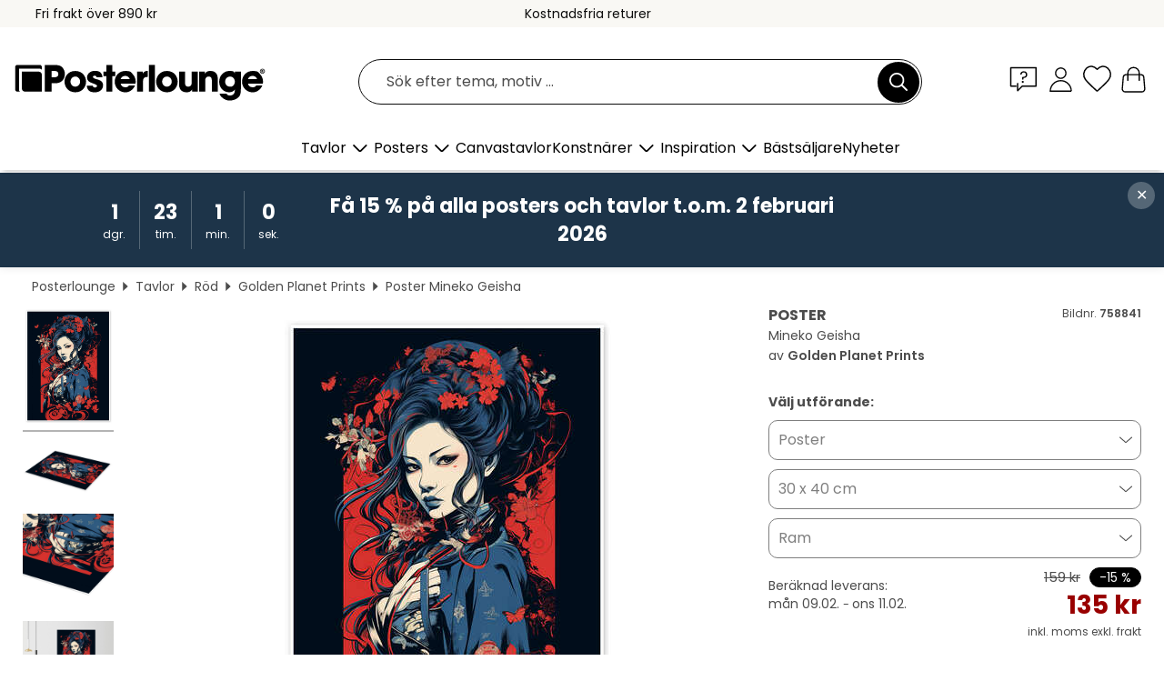

--- FILE ---
content_type: text/html; charset=utf-8
request_url: https://www.posterlounge.se/p/758841.html?paid=19198
body_size: 23499
content:
<!DOCTYPE html>
<html lang="sv-SE">
<head>
    <meta charset="UTF-8">
    <style>@media (min-width:768px) and (max-width:991px){.hidden-sm{display:none!important}}@media (min-width:992px) and (max-width:1249px){.hidden-md{display:none!important}}@media (min-width:1250px){.hidden-lg{display:none!important}}</style><noscript><style>.lazyload{display:none!important}noscript>img {display:block;max-width:100%;height:auto}.thumbnail noscript>img {margin-left:auto;margin-right: auto}</style></noscript><style>.mazing-button-container{display:none;}</style><style>#pdv-productImageBox{text-align:center;height:500px;}#pdv-thumbnail-gallery-wrapper{width:120px}#pdv-productImageSrc{max-width: calc(100vw - 40px)}#pdv-thumbnail-gallery{margin:0;padding:0;list-style:none;min-width:112px;}.col-*{padding:0 10px}</style><style>#pdv-productImageBox{height:500px}</style>
    <link rel="preconnect" href="https://media.posterlounge.com"><link rel="preconnect" href="https://cdn.posterlounge.com">
    
    <link rel="preload" href="https://www.posterlounge.se/plugin/extern/bootstrap/fonts/glyphicons-halflings-regular.woff2" as="font" type="font/woff2" crossorigin="anonymous" /><link rel="preload" href="https://cdn.posterlounge.com/plugin/extern/bootstrap/js/includesFix.js" as="script" /><link rel="preload" href="https://www.posterlounge.se/plugin/extern/bootstrap/css/bootstrap.min.css" as="style" /><link rel="preload" href="https://cdn.posterlounge.com/plugin/extern/bootstrap/css/bootstrap-ms.css" as="style" /><link rel="preload" href="https://cdn.posterlounge.com/plugin/extern/bootstrap/js/bootstrap.min.js" as="script" /><link rel="preload" href="https://cdn.posterlounge.com/plugin/extern/bootstrapdialog/css/bootstrap-dialog.min.css" as="style" /><link rel="preload" href="https://cdn.posterlounge.com/plugin/extern/bootstrapdialog/js/bootstrap-dialog.min.js" as="script" /><link rel="preload" href="https://cdn.posterlounge.com/plugin/extern/lazysizes/css/custom-lazy-styles.min.css" as="style" /><link rel="preload" href="https://cdn.posterlounge.com/plugin/extern/flags/css/style.min.css" as="style" /><link rel="preload" href="https://www.posterlounge.se/css/13e561785e46b360108ea031ded6f836.css" as="style" /><link rel="preload" href="https://www.posterlounge.se/controller/shop/main/webfonts.css?version=250916" as="style" />

    <title>Mineko Geisha av Golden Planet Prints som poster, canvastavla och mer | Posterlounge.se</title>
    <meta name="description" content="Köp Mineko Geisha av Golden Planet Prints som poster &amp; tavla i hög kvalitet: ✔ Välj bland olika material &amp; format ✔ Passande och färdigmonterade ramar ✔ Kostnadsfria returer">
    <meta name="viewport" content="width=device-width, initial-scale=1">

    
        <meta name="robots" content="NOINDEX, FOLLOW">
    
        <meta property="og:type" content="product">
    <meta property="og:url" content="https://www.posterlounge.se/p/758841.html">
    <meta property="og:title" content="Golden Planet Prints - Mineko Geisha">
    <meta property="og:description" content="Köp Mineko Geisha av Golden Planet Prints som poster &amp; tavla i hög kvalitet: ✔ Välj bland olika material &amp; format ✔ Passande och färdigmonterade ramar ✔ Kostnadsfria returer">
        <meta property="og:image" content="https://media.posterlounge.com/img/products/760000/758841/758841_poster_l.jpg">
    <meta name="thumbnail" content="https://media.posterlounge.com/img/products/760000/758841/758841_poster_l.jpg">
    
    <meta name="verify-v1" content="jsXi8zb7H6gcVbAXgm12JAChcd/3kQ5ZV0vGluy355s=">
    <meta name="p:domain_verify" content="2e6c603011a49bb49e22d0da3c726e2c">
    <meta name="msvalidate.01" content="0BEB495C0C44DA08B94EFD62E15B0E16">

    <meta name="apple-mobile-web-app-title" content="Posterlounge">
    <meta name="application-name" content="Posterlounge">
    <link rel="shortcut icon" type="image/x-icon" href="https://cdn.posterlounge.com/controller/shop/main/img/logo-icon.ico">
    <link rel="icon" type="image/svg+xml" href="https://cdn.posterlounge.com/controller/shop/main/img/logo-icon.svg">
    <link rel="icon" type="image/png" href="https://cdn.posterlounge.com/controller/shop/main/img/logo-icon-256px.png">
    <link rel="apple-touch-icon" href="https://cdn.posterlounge.com/controller/shop/main/img/apple-touch-icon-precomposed.png"
          sizes="180x180">

    <script type="text/javascript" src="https://cdn.posterlounge.com/plugin/extern/bootstrap/js/includesFix.js"></script><link rel="stylesheet" href="https://www.posterlounge.se/plugin/extern/bootstrap/css/bootstrap.min.css" type="text/css" /><link rel="stylesheet" href="https://cdn.posterlounge.com/plugin/extern/bootstrap/css/bootstrap-ms.css" type="text/css" /><link rel="stylesheet" href="https://cdn.posterlounge.com/plugin/extern/bootstrapdialog/css/bootstrap-dialog.min.css" type="text/css" /><link rel="stylesheet" href="https://cdn.posterlounge.com/plugin/extern/lazysizes/css/custom-lazy-styles.min.css?version=240620" type="text/css"/><link rel="stylesheet" href="https://cdn.posterlounge.com/plugin/extern/flags/css/style.min.css" type="text/css" /><link rel="stylesheet" href="https://www.posterlounge.se/css/13e561785e46b360108ea031ded6f836.css" type="text/css" /><link rel="stylesheet" href="https://www.posterlounge.se/controller/shop/main/webfonts.css?version=250916" type="text/css" />
    <script>
				
				function initGTM()
				{
					(function(w,d,s,l,i){w[l]=w[l]||[];w[l].push({'gtm.start':new Date().getTime(),event:'gtm.js'});var f=d.getElementsByTagName(s)[0],j=d.createElement(s),dl=l!='dataLayer'?'&l='+l:'';j.async=true;j.src='https://gtm.posterlounge.se/gtm.js?id='+i+dl;f.parentNode.insertBefore(j,f);})(window,document,'script','dataLayer','GTM-KCWWWHL');
				}

				function getClientLayer()
				{
					
					dataLayer.push({ "event": "view_item_list", "ecommerce": { "item_list_name": "crosspromo", "currency": "SEK", "items": [{ "id": "755217", "name": "755217 - Tiger Brushes Teeth","quantity": 1, "price": "76", "currency": "SEK", "index": 1 },{ "id": "765700", "name": "765700 - Baby Donkey","quantity": 1, "price": "76", "currency": "SEK", "index": 2 },{ "id": "655366", "name": "655366 - Ash vs. Evil Dead","quantity": 1, "price": "76", "currency": "SEK", "index": 3 },{ "id": "665464", "name": "665464 - Bon Voyage","quantity": 1, "price": "76", "currency": "SEK", "index": 4 },{ "id": "760719", "name": "760719 - Goddess Glam","quantity": 1, "price": "76", "currency": "SEK", "index": 5 },{ "id": "763325", "name": "763325 - The Koi and the Anime Girl","quantity": 1, "price": "76", "currency": "SEK", "index": 6 },{ "id": "705342", "name": "705342 - Honey","quantity": 1, "price": "76", "currency": "SEK", "index": 7 },{ "id": "677888", "name": "677888 - korn","quantity": 1, "price": "76", "currency": "SEK", "index": 8 },{ "id": "731308", "name": "731308 - Hathor Red - Vase and fig tree","quantity": 1, "price": "76", "currency": "SEK", "index": 9 },{ "id": "477814", "name": "477814 - Indiana Jones - Raiders of the","quantity": 1, "price": "76", "currency": "SEK", "index": 10 },{ "id": "663237", "name": "663237 - Good Trip","quantity": 1, "price": "76", "currency": "SEK", "index": 11 },{ "id": "764721", "name": "764721 - Taylor Swift Close Up","quantity": 1, "price": "76", "currency": "SEK", "index": 12 }] }, "pin" : { "items": [{"product_id":"755217","product_price":"76","product_category":"crosspromo"},{"product_id":"765700","product_price":"76","product_category":"crosspromo"},{"product_id":"655366","product_price":"76","product_category":"crosspromo"},{"product_id":"665464","product_price":"76","product_category":"crosspromo"},{"product_id":"760719","product_price":"76","product_category":"crosspromo"},{"product_id":"763325","product_price":"76","product_category":"crosspromo"},{"product_id":"705342","product_price":"76","product_category":"crosspromo"},{"product_id":"677888","product_price":"76","product_category":"crosspromo"},{"product_id":"731308","product_price":"76","product_category":"crosspromo"},{"product_id":"477814","product_price":"76","product_category":"crosspromo"},{"product_id":"663237","product_price":"76","product_category":"crosspromo"},{"product_id":"764721","product_price":"76","product_category":"crosspromo"}] }, "meta" : { "item": { "id" : [755217,765700,655366,665464,760719,763325,705342,677888,731308,477814,663237,764721], "name": "crosspromo" } }, "algolia" : { "afterSearch": 0, "userToken": "1b3236e7932ea7e36178a9d4ae89a930", "userTokenAuth": "", "index": "Posterlounge_se", "queryId": "", "items": ["755217","765700","655366","665464","760719","763325","705342","677888","731308","477814","663237","764721"] } });
					dataLayer.push({ecommerce: undefined, pin: undefined, meta: undefined, algolia: undefined, search_term: undefined, klaviyo: undefined});
					dataLayer.push({ "event": "view_item", "ecommerce": { "currency": "SEK", "items": [{ "id": "758841", "variant": "Poster 30 x 40 cm", "name": "758841 - Mineko Geisha","brand": "Golden Planet Prints","quantity": 1, "price": "135", "currency": "SEK", "index": 1 }], "value": "135" }, "pin" : { "items": [{ "product_id": "758841", "product_variant": "Poster 30 x 40 cm", "product_name": "758841 - Mineko Geisha", "brand": "PDS", "product_price": "135" }] }, "meta" : { "item" : { "id": "758841", "name": "758841 - Mineko Geisha", "price": "135", "quantity": "1", "variant": "Poster 30 x 40 cm" } }, "algolia" : { "afterSearch": 0, "userToken": "1b3236e7932ea7e36178a9d4ae89a930", "userTokenAuth": "", "index": "Posterlounge_se", "queryId": "", "items": ["758841"], "positions": [2] } });
					dataLayer.push({ecommerce: undefined, pin: undefined, meta: undefined, algolia: undefined, search_term: undefined, klaviyo: undefined});
				}
				
				function getServerLayer()
				{
					$(document).ajaxComplete(function (event, xhr, settings)
					{
					    var call = true;
					    if(typeof settings.url !== 'undefined')
					    {
					        if(settings.url.indexOf('noGTM=1') > 0)
					        {
					            call = false;
					        }
					    }
					    
					    if(call)
					    {
                            $.ajax({
                                type: 'POST',
                                url: 'https://www.posterlounge.se/plugin/extern/googletagmanager/ajax/get.php',
                                dataType: 'json',
                                global: false,
                                success: function (request)
                                {
                                    if(request != null)
                                    {
                                        if(request.status)
                                        {
                                            if(request.results.jsObjects !== 'undefined')
                                            {
                                                for(x=0;x<request.results.jsObjects.length;x++)
                                                {
                                                    dataLayer.push(JSON.parse(request.results.jsObjects[x]));
                                                }
                                            }
                                        }
                                    }
                                }
                            });
                        }
					});
				}
			
				function initGTMClientId()
				{
					$.ajax({
						type: 'POST',
						url: 'https://www.posterlounge.se/plugin/extern/googletagmanager/ajax/id.php',
						dataType: 'json',
						global: false,
						success: function (request)
						{
							if(request != null)
							{
								if(request.status)
								{
									if(request.results.id !== 'undefined')
									{
										initGTM();
										
										dataLayer.push({
											'event':		'client_id',
											'client_id':	request.results.id,
											'em_hash':	    request.results.em,
											'portal_id':	request.results.portal,
											'environment':  'production',
											'section' :     'detail_view',
											'ip_override':  request.results.ip,
											'user_agent':   request.results.ua,
											'test_dim1':    request.results.test_dim1,
											'test_dim2':    request.results.test_dim2,
											'test_dim3':    request.results.test_dim3,
											'test_algolia': request.results.test_algolia
										});
										
										getClientLayer();
										getServerLayer();
									}
								}
							}
						}
					});
				}
			</script><script>
			
			function getInfos(e,o)
			{   
				var cm = __cmp('getCMPData');
				var analytics = 0;
				if(cm.gdprApplies !== true || cm.vendorConsents.s26 === true)
				{
					analytics = 1;
				}
				
				$.ajax({
					type: 'POST',
					url: 'https://www.posterlounge.se/plugin/shop/cookiebanner/ajax/state.php',
					dataType: 'json',
					global: false,
					data:{
					  analytics: analytics
					}
				});
				
				if (typeof initGTMClientId == 'function') { 
					initGTMClientId();
				}
			}
		  
			document.addEventListener('DOMContentLoaded', function() 
			{
                let cmp = __cmp('getCMPData');
                if(typeof cmp === 'object' && cmp.cmpDataObject) {
                    getInfos(null, null);
                } else {
                    __cmp('addEventListener',['consent',getInfos,false],null);
                }
				
			});
		</script>

        
    <script type="application/ld+json">
        {
            "@context": "https://schema.org",
            "@type": "WebSite",
            "url": "https://www.posterlounge.se",
            "potentialAction": {
                "@type": "SearchAction",
                "target": "https://www.posterlounge.se/sok.html?action=search&query={search_term_string}",
                "query-input": "required name=search_term_string"
            }
        }
    </script>
    
    
    
    <script type="application/ld+json">
        {
            "@context": "https://schema.org",
            "@type": "Organization",
            "name": "Posterlounge",
            "url": "https://www.posterlounge.se",
            "logo": "https://www.posterlounge.se/controller/shop/main/img/posterlounge-logo.svg",
            "sameAs": [
                "https://www.facebook.com/posterlounge",
                "https://www.pinterest.com/posterlounge/",
                "https://instagram.com/posterlounge/"
            ],
            "contactPoint": [
                {
                    "@type": "ContactPoint",
                    "telephone": "+49-341-33975900",
                    "contactType": "customer service"
                }
            ]
        }
    </script>
    
</head>

<body data-role="page" id="main" data-posterlounge-instant-intensity="500">
<noscript><iframe src="https://gtm.posterlounge.se/ns.html?id=GTM-KCWWWHL" height="0" width="0" style="display:none;visibility:hidden"></iframe></noscript><script>if(!"gdprAppliesGlobally" in window){window.gdprAppliesGlobally=true}if(!("cmp_id" in window)||window.cmp_id<1){window.cmp_id=0}if(!("cmp_cdid" in window)){window.cmp_cdid="23c653e902fa"}if(!("cmp_params" in window)){window.cmp_params=""}if(!("cmp_host" in window)){window.cmp_host="c.delivery.consentmanager.net"}if(!("cmp_cdn" in window)){window.cmp_cdn="cdn.consentmanager.net"}if(!("cmp_proto" in window)){window.cmp_proto="https:"}if(!("cmp_codesrc" in window)){window.cmp_codesrc="1"}window.cmp_getsupportedLangs=function(){var b=["DE","EN","FR","IT","NO","DA","FI","ES","PT","RO","BG","ET","EL","GA","HR","LV","LT","MT","NL","PL","SV","SK","SL","CS","HU","RU","SR","ZH","TR","UK","AR","BS"];if("cmp_customlanguages" in window){for(var a=0;a<window.cmp_customlanguages.length;a++){b.push(window.cmp_customlanguages[a].l.toUpperCase())}}return b};window.cmp_getRTLLangs=function(){var a=["AR"];if("cmp_customlanguages" in window){for(var b=0;b<window.cmp_customlanguages.length;b++){if("r" in window.cmp_customlanguages[b]&&window.cmp_customlanguages[b].r){a.push(window.cmp_customlanguages[b].l)}}}return a};window.cmp_getlang=function(j){if(typeof(j)!="boolean"){j=true}if(j&&typeof(cmp_getlang.usedlang)=="string"&&cmp_getlang.usedlang!==""){return cmp_getlang.usedlang}var g=window.cmp_getsupportedLangs();var c=[];var f=location.hash;var e=location.search;var a="languages" in navigator?navigator.languages:[];if(f.indexOf("cmplang=")!=-1){c.push(f.substr(f.indexOf("cmplang=")+8,2).toUpperCase())}else{if(e.indexOf("cmplang=")!=-1){c.push(e.substr(e.indexOf("cmplang=")+8,2).toUpperCase())}else{if("cmp_setlang" in window&&window.cmp_setlang!=""){c.push(window.cmp_setlang.toUpperCase())}else{if(a.length>0){for(var d=0;d<a.length;d++){c.push(a[d])}}}}}if("language" in navigator){c.push(navigator.language)}if("userLanguage" in navigator){c.push(navigator.userLanguage)}var h="";for(var d=0;d<c.length;d++){var b=c[d].toUpperCase();if(g.indexOf(b)!=-1){h=b;break}if(b.indexOf("-")!=-1){b=b.substr(0,2)}if(g.indexOf(b)!=-1){h=b;break}}if(h==""&&typeof(cmp_getlang.defaultlang)=="string"&&cmp_getlang.defaultlang!==""){return cmp_getlang.defaultlang}else{if(h==""){h="EN"}}h=h.toUpperCase();return h};(function(){var u=document;var v=u.getElementsByTagName;var h=window;var o="";var b="_en";if("cmp_getlang" in h){o=h.cmp_getlang().toLowerCase();if("cmp_customlanguages" in h){for(var q=0;q<h.cmp_customlanguages.length;q++){if(h.cmp_customlanguages[q].l.toUpperCase()==o.toUpperCase()){o="en";break}}}b="_"+o}function x(i,e){var w="";i+="=";var s=i.length;var d=location;if(d.hash.indexOf(i)!=-1){w=d.hash.substr(d.hash.indexOf(i)+s,9999)}else{if(d.search.indexOf(i)!=-1){w=d.search.substr(d.search.indexOf(i)+s,9999)}else{return e}}if(w.indexOf("&")!=-1){w=w.substr(0,w.indexOf("&"))}return w}var k=("cmp_proto" in h)?h.cmp_proto:"https:";if(k!="http:"&&k!="https:"){k="https:"}var g=("cmp_ref" in h)?h.cmp_ref:location.href;var j=u.createElement("script");j.setAttribute("data-cmp-ab","1");var c=x("cmpdesign","cmp_design" in h?h.cmp_design:"");var f=x("cmpregulationkey","cmp_regulationkey" in h?h.cmp_regulationkey:"");var r=x("cmpgppkey","cmp_gppkey" in h?h.cmp_gppkey:"");var n=x("cmpatt","cmp_att" in h?h.cmp_att:"");j.src=k+"//"+h.cmp_host+"/delivery/cmp.php?"+("cmp_id" in h&&h.cmp_id>0?"id="+h.cmp_id:"")+("cmp_cdid" in h?"&cdid="+h.cmp_cdid:"")+"&h="+encodeURIComponent(g)+(c!=""?"&cmpdesign="+encodeURIComponent(c):"")+(f!=""?"&cmpregulationkey="+encodeURIComponent(f):"")+(r!=""?"&cmpgppkey="+encodeURIComponent(r):"")+(n!=""?"&cmpatt="+encodeURIComponent(n):"")+("cmp_params" in h?"&"+h.cmp_params:"")+(u.cookie.length>0?"&__cmpfcc=1":"")+"&l="+o.toLowerCase()+"&o="+(new Date()).getTime();j.type="text/javascript";j.async=true;if(u.currentScript&&u.currentScript.parentElement){u.currentScript.parentElement.appendChild(j)}else{if(u.body){u.body.appendChild(j)}else{var t=v("body");if(t.length==0){t=v("div")}if(t.length==0){t=v("span")}if(t.length==0){t=v("ins")}if(t.length==0){t=v("script")}if(t.length==0){t=v("head")}if(t.length>0){t[0].appendChild(j)}}}var m="js";var p=x("cmpdebugunminimized","cmpdebugunminimized" in h?h.cmpdebugunminimized:0)>0?"":".min";var a=x("cmpdebugcoverage","cmp_debugcoverage" in h?h.cmp_debugcoverage:"");if(a=="1"){m="instrumented";p=""}var j=u.createElement("script");j.src=k+"//"+h.cmp_cdn+"/delivery/"+m+"/cmp"+b+p+".js";j.type="text/javascript";j.setAttribute("data-cmp-ab","1");j.async=true;if(u.currentScript&&u.currentScript.parentElement){u.currentScript.parentElement.appendChild(j)}else{if(u.body){u.body.appendChild(j)}else{var t=v("body");if(t.length==0){t=v("div")}if(t.length==0){t=v("span")}if(t.length==0){t=v("ins")}if(t.length==0){t=v("script")}if(t.length==0){t=v("head")}if(t.length>0){t[0].appendChild(j)}}}})();window.cmp_addFrame=function(b){if(!window.frames[b]){if(document.body){var a=document.createElement("iframe");a.style.cssText="display:none";if("cmp_cdn" in window&&"cmp_ultrablocking" in window&&window.cmp_ultrablocking>0){a.src="//"+window.cmp_cdn+"/delivery/empty.html"}a.name=b;a.setAttribute("title","Intentionally hidden, please ignore");a.setAttribute("role","none");a.setAttribute("tabindex","-1");document.body.appendChild(a)}else{window.setTimeout(window.cmp_addFrame,10,b)}}};window.cmp_rc=function(h){var b=document.cookie;var f="";var d=0;while(b!=""&&d<100){d++;while(b.substr(0,1)==" "){b=b.substr(1,b.length)}var g=b.substring(0,b.indexOf("="));if(b.indexOf(";")!=-1){var c=b.substring(b.indexOf("=")+1,b.indexOf(";"))}else{var c=b.substr(b.indexOf("=")+1,b.length)}if(h==g){f=c}var e=b.indexOf(";")+1;if(e==0){e=b.length}b=b.substring(e,b.length)}return(f)};window.cmp_stub=function(){var a=arguments;__cmp.a=__cmp.a||[];if(!a.length){return __cmp.a}else{if(a[0]==="ping"){if(a[1]===2){a[2]({gdprApplies:gdprAppliesGlobally,cmpLoaded:false,cmpStatus:"stub",displayStatus:"hidden",apiVersion:"2.2",cmpId:31},true)}else{a[2](false,true)}}else{if(a[0]==="getUSPData"){a[2]({version:1,uspString:window.cmp_rc("")},true)}else{if(a[0]==="getTCData"){__cmp.a.push([].slice.apply(a))}else{if(a[0]==="addEventListener"||a[0]==="removeEventListener"){__cmp.a.push([].slice.apply(a))}else{if(a.length==4&&a[3]===false){a[2]({},false)}else{__cmp.a.push([].slice.apply(a))}}}}}}};window.cmp_gpp_ping=function(){return{gppVersion:"1.0",cmpStatus:"stub",cmpDisplayStatus:"hidden",supportedAPIs:["tcfca","usnat","usca","usva","usco","usut","usct"],cmpId:31}};window.cmp_gppstub=function(){var a=arguments;__gpp.q=__gpp.q||[];if(!a.length){return __gpp.q}var g=a[0];var f=a.length>1?a[1]:null;var e=a.length>2?a[2]:null;if(g==="ping"){return window.cmp_gpp_ping()}else{if(g==="addEventListener"){__gpp.e=__gpp.e||[];if(!("lastId" in __gpp)){__gpp.lastId=0}__gpp.lastId++;var c=__gpp.lastId;__gpp.e.push({id:c,callback:f});return{eventName:"listenerRegistered",listenerId:c,data:true,pingData:window.cmp_gpp_ping()}}else{if(g==="removeEventListener"){var h=false;__gpp.e=__gpp.e||[];for(var d=0;d<__gpp.e.length;d++){if(__gpp.e[d].id==e){__gpp.e[d].splice(d,1);h=true;break}}return{eventName:"listenerRemoved",listenerId:e,data:h,pingData:window.cmp_gpp_ping()}}else{if(g==="getGPPData"){return{sectionId:3,gppVersion:1,sectionList:[],applicableSections:[0],gppString:"",pingData:window.cmp_gpp_ping()}}else{if(g==="hasSection"||g==="getSection"||g==="getField"){return null}else{__gpp.q.push([].slice.apply(a))}}}}}};window.cmp_msghandler=function(d){var a=typeof d.data==="string";try{var c=a?JSON.parse(d.data):d.data}catch(f){var c=null}if(typeof(c)==="object"&&c!==null&&"__cmpCall" in c){var b=c.__cmpCall;window.__cmp(b.command,b.parameter,function(h,g){var e={__cmpReturn:{returnValue:h,success:g,callId:b.callId}};d.source.postMessage(a?JSON.stringify(e):e,"*")})}if(typeof(c)==="object"&&c!==null&&"__uspapiCall" in c){var b=c.__uspapiCall;window.__uspapi(b.command,b.version,function(h,g){var e={__uspapiReturn:{returnValue:h,success:g,callId:b.callId}};d.source.postMessage(a?JSON.stringify(e):e,"*")})}if(typeof(c)==="object"&&c!==null&&"__tcfapiCall" in c){var b=c.__tcfapiCall;window.__tcfapi(b.command,b.version,function(h,g){var e={__tcfapiReturn:{returnValue:h,success:g,callId:b.callId}};d.source.postMessage(a?JSON.stringify(e):e,"*")},b.parameter)}if(typeof(c)==="object"&&c!==null&&"__gppCall" in c){var b=c.__gppCall;window.__gpp(b.command,function(h,g){var e={__gppReturn:{returnValue:h,success:g,callId:b.callId}};d.source.postMessage(a?JSON.stringify(e):e,"*")},"parameter" in b?b.parameter:null,"version" in b?b.version:1)}};window.cmp_setStub=function(a){if(!(a in window)||(typeof(window[a])!=="function"&&typeof(window[a])!=="object"&&(typeof(window[a])==="undefined"||window[a]!==null))){window[a]=window.cmp_stub;window[a].msgHandler=window.cmp_msghandler;window.addEventListener("message",window.cmp_msghandler,false)}};window.cmp_setGppStub=function(a){if(!(a in window)||(typeof(window[a])!=="function"&&typeof(window[a])!=="object"&&(typeof(window[a])==="undefined"||window[a]!==null))){window[a]=window.cmp_gppstub;window[a].msgHandler=window.cmp_msghandler;window.addEventListener("message",window.cmp_msghandler,false)}};window.cmp_addFrame("__cmpLocator");if(!("cmp_disableusp" in window)||!window.cmp_disableusp){window.cmp_addFrame("__uspapiLocator")}if(!("cmp_disabletcf" in window)||!window.cmp_disabletcf){window.cmp_addFrame("__tcfapiLocator")}if(!("cmp_disablegpp" in window)||!window.cmp_disablegpp){window.cmp_addFrame("__gppLocator")}window.cmp_setStub("__cmp");if(!("cmp_disabletcf" in window)||!window.cmp_disabletcf){window.cmp_setStub("__tcfapi")}if(!("cmp_disableusp" in window)||!window.cmp_disableusp){window.cmp_setStub("__uspapi")}if(!("cmp_disablegpp" in window)||!window.cmp_disablegpp){window.cmp_setGppStub("__gpp")};</script>
<div id="side-nav" class="side-nav">
    <!-- Mobile Nav, die den Content nach rechts verschiebt -->
    <div class="mobile-nav-left">
        <div class="mobile-nav-top">
            <div id="close-tab">Stäng<span></span></div>
            <div id="side-nav-pageNavLogo">
                <a href="https://www.posterlounge.se" title="Posters & tavlor hos Posterlounge">&nbsp;</a>
            </div>
            <div id="mn-searchWrapper" class="search-wrapper">
                <form action="https://www.posterlounge.se/sok.html" accept-charset="UTF-8" method="get" name="search" class="pos-rel searchFieldGroup">
                    <input name="action" type="hidden" value="search"/>
                    <div class="input-group">
                        <input
                                name="s_query"
                                id="mn-mainSearchInput"
                                type="text"
                                autocomplete="off"
                                placeholder="Sök efter tema, motiv ..."
                                value=""
                                maxlength="250"
                                class="searchField"
                                aria-label="Sökfält"
                        />
                        <div class="input-group-btn mega-menu-search-background">
                            <button type="button" class="btn mega-menu-searchBtn" aria-label="Sök">&nbsp;</button>
                        </div>
                        <button type="button" class="btn searchClearBtnHeader"></button>
                    </div>
                </form>
            </div>
        </div>
        <nav>
            <div id="mobileNavbar">
                <ul class="nav navbar-nav">
                                                            <li class="has-children">
                                                <span class="nav-headline" role="button" tabindex="0" aria-expanded="false" aria-controls="subchildren-wallart">
                            Tavlor
                            <span class="nav-toggle-btn arrow"></span>
                        </span>
                        <ul class="nav-children" id="subchildren-wallart">
                                                        <li>
                                <a class="nav-headline discoverAll" href="https://www.posterlounge.se/tavlor/" title="Upptäck allt">
                                    <span>Upptäck allt</span>
                                </a>
                            </li>
                                                                                                                <li class="nav-subheadline has-children">
                                <span class="nav-headline" role="button" tabindex="0" aria-expanded="false" aria-controls="children-top_products">Produkter
                                    <span class="nav-toggle-btn plus"></span>
                                </span>
                                <ul class="nav-children" id="children-top_products">
                                                                        <li>
                                        <a href="https://www.posterlounge.se/tavlor/posters/" title="Posters">
                                            <span>Posters</span>
                                        </a>
                                    </li>
                                                                        <li>
                                        <a href="https://www.posterlounge.se/tavlor/canvastavlor/" title="Canvastavlor">
                                            <span>Canvastavlor</span>
                                        </a>
                                    </li>
                                                                        <li>
                                        <a href="https://www.posterlounge.se/tavlor/aluminiumtavlor/" title="Aluminiumtavlor">
                                            <span>Aluminiumtavlor</span>
                                        </a>
                                    </li>
                                                                        <li>
                                        <a href="https://www.posterlounge.se/tavlor/akrylglastavlor/" title="Akrylglastavlor">
                                            <span>Akrylglastavlor</span>
                                        </a>
                                    </li>
                                                                        <li>
                                        <a href="https://www.posterlounge.se/tavlor/tratavlor/" title="Trätavlor">
                                            <span>Trätavlor</span>
                                        </a>
                                    </li>
                                                                        <li>
                                        <a href="https://www.posterlounge.se/tavlor/galleritryck/" title="Galleritryck">
                                            <span>Galleritryck</span>
                                        </a>
                                    </li>
                                                                        <li>
                                        <a href="https://www.posterlounge.se/tavlor/konsttryck/" title="Konsttryck">
                                            <span>Konsttryck</span>
                                        </a>
                                    </li>
                                                                        <li>
                                        <a href="https://www.posterlounge.se/tavlor/pvc-tavlor/" title="PVC-tavlor">
                                            <span>PVC-tavlor</span>
                                        </a>
                                    </li>
                                                                        <li>
                                        <a href="https://www.posterlounge.se/tavlor/sjalvhaftande-posters/" title="Självhäftande posters">
                                            <span>Självhäftande posters</span>
                                        </a>
                                    </li>
                                                                        <li>
                                        <a href="https://www.posterlounge.se/tavlor/magnettavlor/" title="Magnettavlor">
                                            <span>Magnettavlor</span>
                                        </a>
                                    </li>
                                                                        <li>
                                        <a href="https://www.posterlounge.se/tavlor/dorrtapeter/" title="Dörrtapeter">
                                            <span>Dörrtapeter</span>
                                        </a>
                                    </li>
                                                                        <li>
                                        <a href="https://www.posterlounge.se/tavlor/dorrposters/" title="Dörrposters">
                                            <span>Dörrposters</span>
                                        </a>
                                    </li>
                                                                        <li>
                                        <a href="https://www.posterlounge.se/tavlor/malarbilder/" title="Målarbilder">
                                            <span>Målarbilder</span>
                                        </a>
                                    </li>
                                                                        <li>
                                        <a href="https://www.posterlounge.se/tavlor/presentkort/" title="Presentkort">
                                            <span>Presentkort</span>
                                        </a>
                                    </li>
                                                                        <li>
                                        <a href="https://www.posterlounge.se/tavlor/vaggkalendrar/" title="Väggkalendrar">
                                            <span>Väggkalendrar</span>
                                        </a>
                                    </li>
                                                                    </ul>
                            </li>
                                                                                                                <li class="nav-subheadline has-children">
                                <span class="nav-headline" role="button" tabindex="0" aria-expanded="false" aria-controls="children-popular_art_styles">Populära konststilar
                                    <span class="nav-toggle-btn plus"></span>
                                </span>
                                <ul class="nav-children" id="children-popular_art_styles">
                                                                        <li>
                                        <a href="https://www.posterlounge.se/tavlor/fauvism/" title="Fauvism">
                                            <span>Fauvism</span>
                                        </a>
                                    </li>
                                                                        <li>
                                        <a href="https://www.posterlounge.se/tavlor/posters/impressionism/" title="Impressionism">
                                            <span>Impressionism</span>
                                        </a>
                                    </li>
                                                                        <li>
                                        <a href="https://www.posterlounge.se/tavlor/abstrakt-konst/" title="Abstrakt konst">
                                            <span>Abstrakt konst</span>
                                        </a>
                                    </li>
                                                                        <li>
                                        <a href="https://www.posterlounge.se/tavlor/asiatisk-konst/" title="Asiatisk konst">
                                            <span>Asiatisk konst</span>
                                        </a>
                                    </li>
                                                                        <li>
                                        <a href="https://www.posterlounge.se/tavlor/akvarellmaleri/" title="Akvarellmåleri">
                                            <span>Akvarellmåleri</span>
                                        </a>
                                    </li>
                                                                        <li>
                                        <a href="https://www.posterlounge.se/tavlor/mash-up-art/" title="Mash Up Art">
                                            <span>Mash Up Art</span>
                                        </a>
                                    </li>
                                                                        <li>
                                        <a href="https://www.posterlounge.se/tavlor/surrealism/" title="Surrealism">
                                            <span>Surrealism</span>
                                        </a>
                                    </li>
                                                                        <li>
                                        <a href="https://www.posterlounge.se/tavlor/bauhaus/" title="Bauhaus">
                                            <span>Bauhaus</span>
                                        </a>
                                    </li>
                                                                        <li>
                                        <a href="https://www.posterlounge.se/tavlor/digital-konst/" title="Digital konst">
                                            <span>Digital konst</span>
                                        </a>
                                    </li>
                                                                        <li>
                                        <a href="https://www.posterlounge.se/tavlor/fotokonst/" title="Fotokonst">
                                            <span>Fotokonst</span>
                                        </a>
                                    </li>
                                                                        <li>
                                        <a href="https://www.posterlounge.se/tavlor/illustrationer-och-skisser/" title="Illustrationer och skisser">
                                            <span>Illustrationer och skisser</span>
                                        </a>
                                    </li>
                                                                    </ul>
                            </li>
                                                                                                                <li class="nav-subheadline has-children">
                                <span class="nav-headline" role="button" tabindex="0" aria-expanded="false" aria-controls="children-popular_rooms">Populära rum
                                    <span class="nav-toggle-btn plus"></span>
                                </span>
                                <ul class="nav-children" id="children-popular_rooms">
                                                                        <li>
                                        <a href="https://www.posterlounge.se/tavlor/vardagsrum/" title="Tavlor till vardagsrummet">
                                            <span>Tavlor till vardagsrummet</span>
                                        </a>
                                    </li>
                                                                        <li>
                                        <a href="https://www.posterlounge.se/tavlor/sovrum/" title="Tavlor till sovrummet">
                                            <span>Tavlor till sovrummet</span>
                                        </a>
                                    </li>
                                                                        <li>
                                        <a href="https://www.posterlounge.se/tavlor/kok/" title="Kökstavlor">
                                            <span>Kökstavlor</span>
                                        </a>
                                    </li>
                                                                        <li>
                                        <a href="https://www.posterlounge.se/tavlor/badrum/" title="Tavlor till badrummet">
                                            <span>Tavlor till badrummet</span>
                                        </a>
                                    </li>
                                                                        <li>
                                        <a href="https://www.posterlounge.se/tavlor/barnrum/" title="Barntavlor">
                                            <span>Barntavlor</span>
                                        </a>
                                    </li>
                                                                        <li>
                                        <a href="https://www.posterlounge.se/tavlor/kontor/" title="Tavlor till kontoret">
                                            <span>Tavlor till kontoret</span>
                                        </a>
                                    </li>
                                                                    </ul>
                            </li>
                                                                                                                <li class="nav-subheadline has-children">
                                <span class="nav-headline" role="button" tabindex="0" aria-expanded="false" aria-controls="children-popular_styles">Populära inredningsstilar
                                    <span class="nav-toggle-btn plus"></span>
                                </span>
                                <ul class="nav-children" id="children-popular_styles">
                                                                        <li>
                                        <a href="https://www.posterlounge.se/tavlor/japandi/" title="Japandi">
                                            <span>Japandi</span>
                                        </a>
                                    </li>
                                                                        <li>
                                        <a href="https://www.posterlounge.se/tavlor/bohemiskt/" title="Bohemiskt">
                                            <span>Bohemiskt</span>
                                        </a>
                                    </li>
                                                                        <li>
                                        <a href="https://www.posterlounge.se/tavlor/modernt/" title="Modernt">
                                            <span>Modernt</span>
                                        </a>
                                    </li>
                                                                        <li>
                                        <a href="https://www.posterlounge.se/tavlor/mid-century-modern/" title="Mid-century modern">
                                            <span>Mid-century modern</span>
                                        </a>
                                    </li>
                                                                        <li>
                                        <a href="https://www.posterlounge.se/tavlor/maritimt/" title="Maritimt">
                                            <span>Maritimt</span>
                                        </a>
                                    </li>
                                                                        <li>
                                        <a href="https://www.posterlounge.se/tavlor/vintage/" title="Vintage">
                                            <span>Vintage</span>
                                        </a>
                                    </li>
                                                                        <li>
                                        <a href="https://www.posterlounge.se/tavlor/skandinaviskt/" title="Skandinaviskt">
                                            <span>Skandinaviskt</span>
                                        </a>
                                    </li>
                                                                        <li>
                                        <a href="https://www.posterlounge.se/tavlor/lantstil/" title="Lantstil">
                                            <span>Lantstil</span>
                                        </a>
                                    </li>
                                                                        <li>
                                        <a href="https://www.posterlounge.se/tavlor/minimalism/" title="Minimalism">
                                            <span>Minimalism</span>
                                        </a>
                                    </li>
                                                                    </ul>
                            </li>
                                                                                </ul>
                                            </li>
                                                                                <li class="has-children">
                                                <span class="nav-headline" role="button" tabindex="0" aria-expanded="false" aria-controls="subchildren-poster">
                            Posters
                            <span class="nav-toggle-btn arrow"></span>
                        </span>
                        <ul class="nav-children" id="subchildren-poster">
                                                        <li>
                                <a class="nav-headline discoverAll" href="https://www.posterlounge.se/tavlor/posters/" title="Upptäck allt">
                                    <span>Upptäck allt</span>
                                </a>
                            </li>
                                                                                                                <li class="nav-subheadline has-children">
                                <span class="nav-headline" role="button" tabindex="0" aria-expanded="false" aria-controls="children-top_poster_categories">Populära kategorier
                                    <span class="nav-toggle-btn plus"></span>
                                </span>
                                <ul class="nav-children" id="children-top_poster_categories">
                                                                        <li>
                                        <a href="https://www.posterlounge.se/tavlor/posters/filmer/" title="Filmposters">
                                            <span>Filmposters</span>
                                        </a>
                                    </li>
                                                                        <li>
                                        <a href="https://www.posterlounge.se/tavlor/posters/manga/" title="Animeposters">
                                            <span>Animeposters</span>
                                        </a>
                                    </li>
                                                                        <li>
                                        <a href="https://www.posterlounge.se/tavlor/posters/djur/" title="Posters med djur">
                                            <span>Posters med djur</span>
                                        </a>
                                    </li>
                                                                        <li>
                                        <a href="https://www.posterlounge.se/tavlor/posters/stader/" title="Posters med städer">
                                            <span>Posters med städer</span>
                                        </a>
                                    </li>
                                                                        <li>
                                        <a href="https://www.posterlounge.se/tavlor/posters/ordsprak-och-citat/" title="Ordspråk och citat">
                                            <span>Ordspråk och citat</span>
                                        </a>
                                    </li>
                                                                        <li>
                                        <a href="https://www.posterlounge.se/tavlor/posters/musik-och-dans/" title="Posters med musikmotiv">
                                            <span>Posters med musikmotiv</span>
                                        </a>
                                    </li>
                                                                        <li>
                                        <a href="https://www.posterlounge.se/tavlor/posters/idrott/" title="Sportposters">
                                            <span>Sportposters</span>
                                        </a>
                                    </li>
                                                                        <li>
                                        <a href="https://www.posterlounge.se/tavlor/posters/land-och-varldskartor/" title="Land- och världskartor">
                                            <span>Land- och världskartor</span>
                                        </a>
                                    </li>
                                                                        <li>
                                        <a href="https://www.posterlounge.se/tavlor/posters/botanik/" title="Botaniska posters">
                                            <span>Botaniska posters</span>
                                        </a>
                                    </li>
                                                                        <li>
                                        <a href="https://www.posterlounge.se/tavlor/posters/natur/" title="Posters med naturmotiv">
                                            <span>Posters med naturmotiv</span>
                                        </a>
                                    </li>
                                                                        <li>
                                        <a href="https://www.posterlounge.se/tavlor/posters/arkitektur/" title="Arkitektur-posters">
                                            <span>Arkitektur-posters</span>
                                        </a>
                                    </li>
                                                                        <li>
                                        <a href="https://www.posterlounge.se/tavlor/posters/kunskap-och-bildande/" title="Utbildande posters">
                                            <span>Utbildande posters</span>
                                        </a>
                                    </li>
                                                                    </ul>
                            </li>
                                                                                                                <li class="nav-subheadline has-children">
                                <span class="nav-headline" role="button" tabindex="0" aria-expanded="false" aria-controls="children-trends_inspiration">Trender och inspiration
                                    <span class="nav-toggle-btn plus"></span>
                                </span>
                                <ul class="nav-children" id="children-trends_inspiration">
                                                                        <li>
                                        <a href="https://www.posterlounge.se/tavlor/posters/bauhaus/" title="Bauhaus-posters">
                                            <span>Bauhaus-posters</span>
                                        </a>
                                    </li>
                                                                        <li>
                                        <a href="https://www.posterlounge.se/tavlor/posters/retro/" title="Retro-posters">
                                            <span>Retro-posters</span>
                                        </a>
                                    </li>
                                                                        <li>
                                        <a href="https://www.posterlounge.se/tavlor/posters/japandi/" title="Japandi-posters">
                                            <span>Japandi-posters</span>
                                        </a>
                                    </li>
                                                                        <li>
                                        <a href="https://www.posterlounge.se/tavlor/posters/svartvitt/" title="Svartvita posters">
                                            <span>Svartvita posters</span>
                                        </a>
                                    </li>
                                                                        <li>
                                        <a href="https://www.posterlounge.se/tavlor/posters/cocktails/" title="Cocktail-posters">
                                            <span>Cocktail-posters</span>
                                        </a>
                                    </li>
                                                                        <li>
                                        <a href="https://www.posterlounge.se/tavlor/posters/vintage/" title="Vintageposters">
                                            <span>Vintageposters</span>
                                        </a>
                                    </li>
                                                                        <li>
                                        <a href="https://www.posterlounge.se/kollektion/exhibition-posters.html" title="Utställningsposters">
                                            <span>Utställningsposters</span>
                                        </a>
                                    </li>
                                                                        <li>
                                        <a href="https://www.posterlounge.se/tavlor/posters/kaffe/" title="Kaffeposters">
                                            <span>Kaffeposters</span>
                                        </a>
                                    </li>
                                                                    </ul>
                            </li>
                                                                                                                <li class="nav-subheadline has-children">
                                <span class="nav-headline" role="button" tabindex="0" aria-expanded="false" aria-controls="children-poster_rooms">Populära rum
                                    <span class="nav-toggle-btn plus"></span>
                                </span>
                                <ul class="nav-children" id="children-poster_rooms">
                                                                        <li>
                                        <a href="https://www.posterlounge.se/tavlor/posters/vardagsrum/" title="Posters till vardagsrummet">
                                            <span>Posters till vardagsrummet</span>
                                        </a>
                                    </li>
                                                                        <li>
                                        <a href="https://www.posterlounge.se/tavlor/posters/kok/" title="Posters till köket">
                                            <span>Posters till köket</span>
                                        </a>
                                    </li>
                                                                        <li>
                                        <a href="https://www.posterlounge.se/tavlor/posters/sovrum/" title="Posters till sovrummet">
                                            <span>Posters till sovrummet</span>
                                        </a>
                                    </li>
                                                                        <li>
                                        <a href="https://www.posterlounge.se/tavlor/posters/barnrum/" title="Barnposters">
                                            <span>Barnposters</span>
                                        </a>
                                    </li>
                                                                        <li>
                                        <a href="https://www.posterlounge.se/tavlor/posters/kontor/" title="Posters till kontoret">
                                            <span>Posters till kontoret</span>
                                        </a>
                                    </li>
                                                                    </ul>
                            </li>
                                                                                </ul>
                                            </li>
                                                                                <li class="">
                                                <a href="https://www.posterlounge.se/tavlor/canvastavlor/" class="nav-headline" title="Canvastavlor">
                            Canvastavlor
                            <span class="nav-toggle-btn arrow"></span>
                        </a>
                                            </li>
                                                                                <li class="has-children">
                                                <span class="nav-headline" role="button" tabindex="0" aria-expanded="false" aria-controls="subchildren-artist">
                            Konstnärer
                            <span class="nav-toggle-btn arrow"></span>
                        </span>
                        <ul class="nav-children" id="subchildren-artist">
                                                                                                                <li class="nav-subheadline has-children">
                                <span class="nav-headline" role="button" tabindex="0" aria-expanded="false" aria-controls="children-artistsTop">Populära konstnärer
                                    <span class="nav-toggle-btn plus"></span>
                                </span>
                                <ul class="nav-children" id="children-artistsTop">
                                                                        <li>
                                        <a href="https://www.posterlounge.se/konstnarer/vincent-van-gogh/" title="Vincent van Gogh">
                                            <span>Vincent van Gogh</span>
                                        </a>
                                    </li>
                                                                        <li>
                                        <a href="https://www.posterlounge.se/konstnarer/alfons-mucha/" title="Alfons Mucha">
                                            <span>Alfons Mucha</span>
                                        </a>
                                    </li>
                                                                        <li>
                                        <a href="https://www.posterlounge.se/konstnarer/william-morris/" title="William Morris">
                                            <span>William Morris</span>
                                        </a>
                                    </li>
                                                                        <li>
                                        <a href="https://www.posterlounge.se/konstnarer/claude-monet/" title="Claude Monet">
                                            <span>Claude Monet</span>
                                        </a>
                                    </li>
                                                                        <li>
                                        <a href="https://www.posterlounge.se/konstnarer/frida-kahlo/" title="Frida Kahlo">
                                            <span>Frida Kahlo</span>
                                        </a>
                                    </li>
                                                                        <li>
                                        <a href="https://www.posterlounge.se/konstnarer/frank-moth/" title="Frank Moth">
                                            <span>Frank Moth</span>
                                        </a>
                                    </li>
                                                                        <li>
                                        <a href="https://www.posterlounge.se/konstnarer/paul-klee/" title="Paul Klee">
                                            <span>Paul Klee</span>
                                        </a>
                                    </li>
                                                                        <li>
                                        <a href="https://www.posterlounge.se/konstnarer/gustav-klimt/" title="Gustav Klimt">
                                            <span>Gustav Klimt</span>
                                        </a>
                                    </li>
                                                                        <li>
                                        <a href="https://www.posterlounge.se/konstnarer/henri-matisse/" title="Henri Matisse">
                                            <span>Henri Matisse</span>
                                        </a>
                                    </li>
                                                                        <li>
                                        <a href="https://www.posterlounge.se/konstnarer/matsumoto-hoji/" title="Matsumoto Hoji">
                                            <span>Matsumoto Hoji</span>
                                        </a>
                                    </li>
                                                                        <li>
                                        <a href="https://www.posterlounge.se/konstnarer/catsanddotz/" title="CatsAndDotz">
                                            <span>CatsAndDotz</span>
                                        </a>
                                    </li>
                                                                        <li>
                                        <a href="https://www.posterlounge.se/konstnarer/tamara-de-lempicka/" title="Tamara de Lempicka">
                                            <span>Tamara de Lempicka</span>
                                        </a>
                                    </li>
                                                                    </ul>
                            </li>
                                                                                                                <li class="nav-subheadline has-children">
                                <span class="nav-headline" role="button" tabindex="0" aria-expanded="false" aria-controls="children-artistsNew">Nya konstnärer
                                    <span class="nav-toggle-btn plus"></span>
                                </span>
                                <ul class="nav-children" id="children-artistsNew">
                                                                        <li>
                                        <a href="https://www.posterlounge.se/konstnarer/branka-kodzoman/" title="Branka Kodžoman">
                                            <span>Branka Kodžoman</span>
                                        </a>
                                    </li>
                                                                        <li>
                                        <a href="https://www.posterlounge.se/konstnarer/raoul-dufy/" title="Raoul Dufy">
                                            <span>Raoul Dufy</span>
                                        </a>
                                    </li>
                                                                        <li>
                                        <a href="https://www.posterlounge.se/konstnarer/eduard-warkentin/" title="Eduard Warkentin">
                                            <span>Eduard Warkentin</span>
                                        </a>
                                    </li>
                                                                        <li>
                                        <a href="https://www.posterlounge.se/konstnarer/urchin-bay/" title="Urchin Bay">
                                            <span>Urchin Bay</span>
                                        </a>
                                    </li>
                                                                        <li>
                                        <a href="https://www.posterlounge.se/konstnarer/annick/" title="Annick">
                                            <span>Annick</span>
                                        </a>
                                    </li>
                                                                        <li>
                                        <a href="https://www.posterlounge.se/konstnarer/thingdesign/" title="ThingDesign">
                                            <span>ThingDesign</span>
                                        </a>
                                    </li>
                                                                        <li>
                                        <a href="https://www.posterlounge.se/konstnarer/artsy-sesta/" title="Artsy Sesta">
                                            <span>Artsy Sesta</span>
                                        </a>
                                    </li>
                                                                        <li>
                                        <a href="https://www.posterlounge.se/konstnarer/adriano-oliveira/" title="Adriano Oliveira">
                                            <span>Adriano Oliveira</span>
                                        </a>
                                    </li>
                                                                        <li>
                                        <a href="https://www.posterlounge.se/konstnarer/lucas-tiefenthaler/" title="Lucas Tiefenthaler">
                                            <span>Lucas Tiefenthaler</span>
                                        </a>
                                    </li>
                                                                        <li>
                                        <a href="https://www.posterlounge.se/konstnarer/petra-meikle/" title="Petra Meikle">
                                            <span>Petra Meikle</span>
                                        </a>
                                    </li>
                                                                    </ul>
                            </li>
                                                                                                                <li class="nav-subheadline has-children">
                                <span class="nav-headline" role="button" tabindex="0" aria-expanded="false" aria-controls="children-artists_collection">Konstnärskollektioner
                                    <span class="nav-toggle-btn plus"></span>
                                </span>
                                <ul class="nav-children" id="children-artists_collection">
                                                                        <li>
                                        <a href="https://www.posterlounge.se/the-colourful-crew/" title="The Colourful Crew">
                                            <span>The Colourful Crew</span>
                                        </a>
                                    </li>
                                                                        <li>
                                        <a href="https://www.posterlounge.se/the-fun-makers/" title="The Fun Makers">
                                            <span>The Fun Makers</span>
                                        </a>
                                    </li>
                                                                        <li>
                                        <a href="https://www.posterlounge.se/the-animal-lovers/" title="The Animal Lovers">
                                            <span>The Animal Lovers</span>
                                        </a>
                                    </li>
                                                                        <li>
                                        <a href="https://www.posterlounge.se/the-ai-specialists/" title="The AI Specialists">
                                            <span>The AI Specialists</span>
                                        </a>
                                    </li>
                                                                        <li>
                                        <a href="https://www.posterlounge.se/the-collage-crafters/" title="The Collage Crafters">
                                            <span>The Collage Crafters</span>
                                        </a>
                                    </li>
                                                                        <li>
                                        <a href="https://www.posterlounge.se/the-world-travellers/" title="The World Travellers">
                                            <span>The World Travellers</span>
                                        </a>
                                    </li>
                                                                        <li>
                                        <a href="https://www.posterlounge.se/the-retro-designers/" title="The Retro Designers">
                                            <span>The Retro Designers</span>
                                        </a>
                                    </li>
                                                                        <li>
                                        <a href="https://www.posterlounge.se/the-nature-lovers/" title="The Nature Lovers">
                                            <span>The Nature Lovers</span>
                                        </a>
                                    </li>
                                                                        <li>
                                        <a href="https://www.posterlounge.se/the-sports-maniacs/" title="The Sports Maniacs">
                                            <span>The Sports Maniacs</span>
                                        </a>
                                    </li>
                                                                        <li>
                                        <a href="https://www.posterlounge.se/the-hilarious-paintings/" title="The Hilarious Paintings">
                                            <span>The Hilarious Paintings</span>
                                        </a>
                                    </li>
                                                                        <li>
                                        <a href="https://www.posterlounge.se/the-minimalists/" title="The Minimalists">
                                            <span>The Minimalists</span>
                                        </a>
                                    </li>
                                                                    </ul>
                            </li>
                                                                                </ul>
                                            </li>
                                                                                <li class="has-children">
                                                <span class="nav-headline" role="button" tabindex="0" aria-expanded="false" aria-controls="subchildren-inspiration">
                            Inspiration
                            <span class="nav-toggle-btn arrow"></span>
                        </span>
                        <ul class="nav-children" id="subchildren-inspiration">
                                                                                                                <li class="nav-subheadline has-children">
                                <span class="nav-headline" role="button" tabindex="0" aria-expanded="false" aria-controls="children-poster_colors">Populära färger
                                    <span class="nav-toggle-btn plus"></span>
                                </span>
                                <ul class="nav-children" id="children-poster_colors">
                                                                        <li>
                                        <a href="https://www.posterlounge.se/tavlor/beige/" title="Tavlor i beige">
                                            <span>Tavlor i beige</span>
                                        </a>
                                    </li>
                                                                        <li>
                                        <a href="https://www.posterlounge.se/tavlor/orange/" title="Tavlor i orange">
                                            <span>Tavlor i orange</span>
                                        </a>
                                    </li>
                                                                        <li>
                                        <a href="https://www.posterlounge.se/tavlor/pastellfarger/" title="Tavlor i pastellfärger">
                                            <span>Tavlor i pastellfärger</span>
                                        </a>
                                    </li>
                                                                        <li>
                                        <a href="https://www.posterlounge.se/tavlor/puderrosa/" title="Tavlor i puderrosa">
                                            <span>Tavlor i puderrosa</span>
                                        </a>
                                    </li>
                                                                        <li>
                                        <a href="https://www.posterlounge.se/tavlor/svartvitt/" title="Svartvita tavlor">
                                            <span>Svartvita tavlor</span>
                                        </a>
                                    </li>
                                                                        <li>
                                        <a href="https://www.posterlounge.se/tavlor/gron/" title="Tavlor i grönt">
                                            <span>Tavlor i grönt</span>
                                        </a>
                                    </li>
                                                                        <li>
                                        <a href="https://www.posterlounge.se/tavlor/rod/" title="Tavlor i rött">
                                            <span>Tavlor i rött</span>
                                        </a>
                                    </li>
                                                                        <li>
                                        <a href="https://www.posterlounge.se/tavlor/bla/" title="Tavlor i blått">
                                            <span>Tavlor i blått</span>
                                        </a>
                                    </li>
                                                                    </ul>
                            </li>
                                                                                                                <li class="nav-subheadline has-children">
                                <span class="nav-headline" role="button" tabindex="0" aria-expanded="false" aria-controls="children-top_collections">Toppkollektioner
                                    <span class="nav-toggle-btn plus"></span>
                                </span>
                                <ul class="nav-children" id="children-top_collections">
                                                                        <li>
                                        <a href="https://www.posterlounge.se/the-great-women-artists/" title="The Great Women Artists">
                                            <span>The Great Women Artists</span>
                                        </a>
                                    </li>
                                                                        <li>
                                        <a href="https://www.posterlounge.se/matisse-and-beyond/" title="Matisse & Beyond">
                                            <span>Matisse & Beyond</span>
                                        </a>
                                    </li>
                                                                        <li>
                                        <a href="https://www.posterlounge.se/minimal-still-life/" title="Minimal Still Life">
                                            <span>Minimal Still Life</span>
                                        </a>
                                    </li>
                                                                        <li>
                                        <a href="https://www.posterlounge.se/tavlor/presentideer/" title="Presentidéer">
                                            <span>Presentidéer</span>
                                        </a>
                                    </li>
                                                                        <li>
                                        <a href="https://www.posterlounge.se/tavlor/food-culture/" title="Food Culture">
                                            <span>Food Culture</span>
                                        </a>
                                    </li>
                                                                    </ul>
                            </li>
                                                                                </ul>
                                            </li>
                                                                                <li class="">
                                                <a href="https://www.posterlounge.se/bastsaljare/" class="nav-headline" title="Bästsäljare">
                            Bästsäljare
                            <span class="nav-toggle-btn arrow"></span>
                        </a>
                                            </li>
                                                                                <li class="">
                                                <a href="https://www.posterlounge.se/nyheter/" class="nav-headline" title="Nyheter">
                            Nyheter
                            <span class="nav-toggle-btn arrow"></span>
                        </a>
                                            </li>
                                                                                                                                        </ul>
            </div>
        </nav>
    </div>
    <div id="mobile-navbar-footer">
        <div id="mobile-navbar-help">
            <span class="mob-support"></span>
            <span class="help-label">Hjälp och kundservice</span>
            <span id="help-toggle" class="icon-down"></span>
        </div>

        <div id="mobile-help-panel">
            <div class="help-popup-content">
                <div class="help-links">
                                        <a href="https://www.posterlounge.se/hjalp/" class="help-link uppercase">Kundinformation<span class="popup-vector"></span></a>
                </div>
                <div class="help-contact">
                    <span class="support-image"></span>
                    <p>Skriv till oss:<br>
                        <a class="mail" href="mailto:support@posterlounge.se">support@posterlounge.se</a>
                    </p>
                </div>
            </div>
        </div>
        <div id="mobile-navbar-btn-box">
                                    <a class="mobile-navbar-btn" href="https://www.posterlounge.se/mitt-konto.html" title="Konto">
                <span id="mob-account"></span>
                <span>Konto</span>
            </a>
                        
                        <a class="mobile-navbar-btn pos-rel" href="https://www.posterlounge.se/onskelista.html" title="Önskelista">
                <span id="mob-wishlist"></span>
                <span>Önskelista</span>
                <span class="pageNavWishlistCount pageNavBubble" style="display:none;"> 0</span>
            </a>
                    </div>
    </div>
</div>
<div class="mobile-nav-overlay"></div>
<div id="supportPopup" class="support-popup hidden" aria-hidden="true" role="dialog">
    <div class="popup-arrow"></div>
    <button class="popup-close" aria-label="Stäng"></button>

    <div class="popup-header">
        <span class="mob-support"></span>
        <span class="help-label">Hjälp och kundservice</span>
    </div>

    <div class="help-popup-content">
        <div class="help-links">
                        <a href="https://www.posterlounge.se/hjalp/" class="help-link uppercase">Kundinformation<span class="popup-vector"></span></a>
        </div>
        <div class="help-contact">
            <span class="support-image"></span>
            <p>Skriv till oss:<br>
                <a class="mail" href="mailto:support@posterlounge.se">support@posterlounge.se</a>
            </p>
        </div>
    </div>
</div>
<div id="header-placeholder"></div>
<div id="headerWrapper">
        <!-- Navigation für SM, MS und XS -->
    <nav class="mobile-top-nav hidden-lg hidden-md">
        <div id="containerBanner">
            <div class="banner-item transPlugin"><div tabindex="-1" class="trustpilot-widget" data-locale="sv-SE" data-template-id="5419b732fbfb950b10de65e5" data-businessunit-id="6565dbd0f7fc2e73d9cd3d1f" data-style-height="24px" data-style-width="320px" data-theme="light" data-font-family="Open Sans" data-text-color="#4C4C4C" data-stars="4,5">
</div></div>
            <div class="banner-item">Fri frakt över 890 kr</div>
            <div class="banner-item">Kostnadsfria returer</div>
        </div>
        <div class="navbar navbar-default navbar-static-top custom-navbar">
            <div class="container custom-container">
                <div class="nav navbar-nav navbar-left">
                    <button type="button" id="pageNavMenu" class="navbar-toggle-btn sidebar-toogle collapsed" data-toggle="collapse" data-target="" aria-controls="mobileNavbar" aria-label="Mobile menu">
                        <span class="icon-bar top-bar"></span>
                        <span class="icon-bar middle-bar"></span>
                        <span class="icon-bar bottom-bar"></span>
                    </button>
                    <div class="nav-icon pageNavSupport">
                        <div class="popup-trigger-wrapper" data-popup="supportPopup" tabindex="0" role="button" aria-controls="supportPopup" aria-expanded="false" aria-haspopup="dialog" aria-label="Hjälp och kundservice">
                            <span class="tab-support"></span>
                        </div>
                    </div>
                </div>
                <ul class="nav navbar-nav navbar-right">
                    <li class="nav-icon pageNavWishlist">
                        <a href="https://www.posterlounge.se/onskelista.html" title="Önskelista" class="pos-rel">
                            <span class="pageNavWishlistCount pageNavBubble" style="display:none;">0</span>
                        </a>
                    </li>
                    <li class="nav-icon pageNavBasket">
                                                <a href="https://www.posterlounge.se/varukorg.html" title="Varukorg" class="pos-rel" aria-label="Varukorg">
                            <span class="pageNavBasketCount pageNavBubble"  style="display:none;" >
                            0
                            </span>
                        </a>
                                            </li>
                </ul>
                <div id="pageNavLogo">
                    <a href="https://www.posterlounge.se" title="Posters & tavlor hos Posterlounge">&nbsp;</a>
                </div>
                <div id="searchContainer">
                    <form action="https://www.posterlounge.se/sok.html" accept-charset="UTF-8" method="get" name="search" class="pos-rel searchFieldGroup">
                        <input name="action" type="hidden" value="search"/>
                        <div class="input-group">
                            <input
                                name="s_query"
                                id="mainSearchInput"
                                type="text"
                                autocomplete="off"
                                placeholder="Sök efter tema, motiv ..."
                                value=""
                                maxlength="250"
                                class="searchField"
                                aria-label="Sökfält"
                            />
                            <div class="input-group-btn mega-menu-search-background">
                                <button type="button" class="btn mega-menu-searchBtn" aria-label="Sök">&nbsp;</button>
                            </div>
                            <button type="button" class="btn searchClearBtnHeader"></button>
                        </div>
                    </form>
                </div>
                <div id="menuSwipeList" class="pos-rel">
                    <div class="menu-swipe-carousel">
                                                <span>
                            <a href="https://www.posterlounge.se/tavlor/" class="nav-link" title="Tavlor">
                                <span>Tavlor</span>
                            </a>
                        </span>
                                                <span>
                            <a href="https://www.posterlounge.se/tavlor/posters/" class="nav-link" title="Posters">
                                <span>Posters</span>
                            </a>
                        </span>
                                                <span>
                            <a href="https://www.posterlounge.se/tavlor/canvastavlor/" class="nav-link" title="Canvastavlor">
                                <span>Canvastavlor</span>
                            </a>
                        </span>
                                                <span>
                            <a href="https://www.posterlounge.se/konstnarer/" class="nav-link" title="Konstnärer">
                                <span>Konstnärer</span>
                            </a>
                        </span>
                                                <span>
                            <a href="https://www.posterlounge.se/bilder-i-set/" class="nav-link" title="Inspiration">
                                <span>Inspiration</span>
                            </a>
                        </span>
                                                <span>
                            <a href="https://www.posterlounge.se/bastsaljare/" class="nav-link" title="Bästsäljare">
                                <span>Bästsäljare</span>
                            </a>
                        </span>
                                                <span>
                            <a href="https://www.posterlounge.se/nyheter/" class="nav-link" title="Nyheter">
                                <span>Nyheter</span>
                            </a>
                        </span>
                                            </div>
                    <div id="scrollIndicator"></div>
                </div>
            </div>
        </div>
    </nav>
        <div id="header" class="stickyHeader">
        <div id="skipBanner" class="skip-banner" aria-hidden="true">
            <a href="#pageContent" class="skip-link">Hoppa till huvudinnehållet</a>
            <a href="#search" class="skip-link">Gå vidare till sök</a>
        </div>
                <!-- Header inkl. Menü für LG/MD (außer iPad Pro & MS Surface) -->
        <header class="masthead hidden-sm hidden-ms hidden-xs" data-role="header">
                        <div id="topBar">
                <div class="container custom-container">
                    <div id="topBanner">
                        <div><span>Fri frakt över 890 kr</span></div>
                        <div><span>Kostnadsfria returer</span></div>
                        <div>
                            <div tabindex="-1" class="transPlugin"><div tabindex="-1" class="trustpilot-widget" data-locale="sv-SE" data-template-id="5419b732fbfb950b10de65e5" data-businessunit-id="6565dbd0f7fc2e73d9cd3d1f" data-style-height="24px" data-style-width="320px" data-theme="light" data-font-family="Open Sans" data-text-color="#4C4C4C" data-stars="4,5">
</div></div>
                        </div>
                    </div>
                </div>
            </div>
                        <div id="pageHead" class="container-fluid">
                <!-- Search Overlay -->
                <div id="searchOverlay" class="search-overlay"></div>
                <div class="header-container">
                    <div class="nav-area">
                        <div class="container-fluid ">
                            <div class="nav-top-space">
                                <div class="nav-top-space-item">
                                    <a href="https://www.posterlounge.se" title="Posters & tavlor hos Posterlounge" id="logoContainer"></a>
                                </div>
                                <div class="nav-top-space-item pos-rel" id="search">
                                                                        <div id="searchWrapper" class="search-wrapper">
                                        <form action="https://www.posterlounge.se/sok.html" accept-charset="UTF-8" method="get" name="search" class="pos-rel searchFieldGroup">
                                            <input name="action" type="hidden" value="search"/>
                                            <div class="input-group">
                                                <input
                                                    name="s_query"
                                                    id="SearchInput"
                                                    type="text"
                                                    autocomplete="off"
                                                    placeholder="Sök efter tema, motiv ..."
                                                    value=""
                                                    maxlength="250"
                                                    class="searchField"
                                                    aria-label="Sökfält"
                                                />
                                                <div class="input-group-btn mega-menu-search-background">
                                                    <button type="button" class="btn mega-menu-searchBtn" aria-label="Sök">&nbsp;</button>
                                                </div>
                                                <button type="button" class="btn searchClearBtnHeader"></button>
                                            </div>
                                        </form>
                                    </div>
                                                                    </div>
                                <div class="nav-top-space-item" id="mainContent" tabindex="-1">

                                    <ul id="pageSubNav">
                                        <li class="pageSubNavEntry pos-rel">
                                            <div class="popup-trigger-wrapper" data-popup="supportPopup" tabindex="0" role="button" aria-controls="supportPopup" aria-expanded="false" aria-haspopup="dialog" aria-label="Hjälp och kundservice">
                                                <span id="pageNavSupport" class="tab-support"></span>
                                            </div>
                                        </li>
                                                                                <li class="pageSubNavEntry">
                                            <span id="pageSubNavAccount" >
                                                <a class="menu-icon" href="https://www.posterlounge.se/mitt-konto.html" title="Konto" aria-label="Konto">&nbsp;</a>
                                            </span>
                                        </li>
                                        <li class="pageSubNavEntry">
                                            <span id="pageSubNavWishlist">
                                                <a href="https://www.posterlounge.se/onskelista.html" title="Önskelista" class="menu-icon pageNavWishlist pos-rel" aria-label="Önskelista">
                                                    <span class="pageNavWishlistCount pageNavBubble"  style="display:none;" >0</span>
                                                </a>
                                            </span>
                                        </li>
                                        <li class="pageSubNavEntry">
                                            <span id="pageSubNavBasket">
                                                                                    <a href="https://www.posterlounge.se/varukorg.html" title="Varukorg" class="menu-icon pageNavBasket pos-rel" aria-label="Varukorg">
                                                <span class="pageNavBasketCount pageNavBubble"  style="display:none;" >
                                                0
                                                </span>
                                            </a>
                                                                                        </span>
                                        </li>
                                                                            </ul>
                                </div>
                            </div>
                                                        <div id="nav-wrapper">
                                <nav id="nav-box">
                                    <div class="navbar-collapse collapse">
                                        <ul class="navbar-nav navbar-nav-items-container">
                                                                                        <li class="nav-item dropdown mega-dropdown">
                                                <a href="https://www.posterlounge.se/tavlor/" class="nav-link dropdown-toggle navbar-dropdown" data-key="wallart" title="Tavlor"><span>Tavlor</span></a>
                                                                                                <span tabindex="0" role="button" class="arrow-down" data-target="wallart" aria-label="Öppna menyn" data-label-open="Öppna menyn" data-label-close="Stäng menyn" aria-expanded="false"></span>
                                                                                            </li>
                                                                                        <li class="nav-item dropdown mega-dropdown">
                                                <a href="https://www.posterlounge.se/tavlor/posters/" class="nav-link dropdown-toggle navbar-dropdown" data-key="poster" title="Posters"><span>Posters</span></a>
                                                                                                <span tabindex="0" role="button" class="arrow-down" data-target="poster" aria-label="Öppna menyn" data-label-open="Öppna menyn" data-label-close="Stäng menyn" aria-expanded="false"></span>
                                                                                            </li>
                                                                                        <li class="nav-item dropdown mega-dropdown no-dropdown">
                                                <a href="https://www.posterlounge.se/tavlor/canvastavlor/" class="nav-link dropdown-toggle navbar-dropdown" data-key="canvas" title="Canvastavlor"><span>Canvastavlor</span></a>
                                                                                            </li>
                                                                                        <li class="nav-item dropdown mega-dropdown">
                                                <a href="https://www.posterlounge.se/konstnarer/" class="nav-link dropdown-toggle navbar-dropdown" data-key="artist" title="Konstnärer"><span>Konstnärer</span></a>
                                                                                                <span tabindex="0" role="button" class="arrow-down" data-target="artist" aria-label="Öppna menyn" data-label-open="Öppna menyn" data-label-close="Stäng menyn" aria-expanded="false"></span>
                                                                                            </li>
                                                                                        <li class="nav-item dropdown mega-dropdown">
                                                <a href="https://www.posterlounge.se/bilder-i-set/" class="nav-link dropdown-toggle navbar-dropdown" data-key="inspiration" title="Inspiration"><span>Inspiration</span></a>
                                                                                                <span tabindex="0" role="button" class="arrow-down" data-target="inspiration" aria-label="Öppna menyn" data-label-open="Öppna menyn" data-label-close="Stäng menyn" aria-expanded="false"></span>
                                                                                            </li>
                                                                                        <li class="nav-item dropdown mega-dropdown no-dropdown">
                                                <a href="https://www.posterlounge.se/bastsaljare/" class="nav-link dropdown-toggle navbar-dropdown" data-key="bestseller" title="Bästsäljare"><span>Bästsäljare</span></a>
                                                                                            </li>
                                                                                        <li class="nav-item dropdown mega-dropdown no-dropdown">
                                                <a href="https://www.posterlounge.se/nyheter/" class="nav-link dropdown-toggle navbar-dropdown" data-key="new" title="Nyheter"><span>Nyheter</span></a>
                                                                                            </li>
                                                                                    </ul>
                                    </div>
                                </nav>
                                <div class="mega-menu-dropdown-container">
                                                                                                            <div class="dropdown-menu mega-menu" data-parent="wallart" style="display: none;">
                                        <div class="dropdown-menu-container">
                                            <div class="dropdown-menu-item">
                                                <div class="list-unstyled-box">
                                                                                                        <ul class="list-unstyled">
                                                        <li class="mainCategory uppercase">Produkter</li>
                                                                                                                <li>
                                                            <a class="pageLink" href="https://www.posterlounge.se/tavlor/" title="Upptäck allt">
                                                                <span class="more-link main-list-item">Upptäck allt</span>
                                                            </a>
                                                        </li>
                                                                                                                                                                        <li>
                                                            <a class="pageLink" href="https://www.posterlounge.se/tavlor/posters/" title="Posters">
                                                                                                                                <span class="list-unstyled-item">Posters</span>
                                                            </a>
                                                        </li>
                                                                                                                <li>
                                                            <a class="pageLink" href="https://www.posterlounge.se/tavlor/canvastavlor/" title="Canvastavlor">
                                                                                                                                <span class="list-unstyled-item">Canvastavlor</span>
                                                            </a>
                                                        </li>
                                                                                                                <li>
                                                            <a class="pageLink" href="https://www.posterlounge.se/tavlor/aluminiumtavlor/" title="Aluminiumtavlor">
                                                                                                                                <span class="list-unstyled-item">Aluminiumtavlor</span>
                                                            </a>
                                                        </li>
                                                                                                                <li>
                                                            <a class="pageLink" href="https://www.posterlounge.se/tavlor/akrylglastavlor/" title="Akrylglastavlor">
                                                                                                                                <span class="list-unstyled-item">Akrylglastavlor</span>
                                                            </a>
                                                        </li>
                                                                                                                <li>
                                                            <a class="pageLink" href="https://www.posterlounge.se/tavlor/tratavlor/" title="Trätavlor">
                                                                                                                                <span class="list-unstyled-item">Trätavlor</span>
                                                            </a>
                                                        </li>
                                                                                                                <li>
                                                            <a class="pageLink" href="https://www.posterlounge.se/tavlor/galleritryck/" title="Galleritryck">
                                                                                                                                <span class="list-unstyled-item">Galleritryck</span>
                                                            </a>
                                                        </li>
                                                                                                                <li>
                                                            <a class="pageLink" href="https://www.posterlounge.se/tavlor/konsttryck/" title="Konsttryck">
                                                                                                                                <span class="list-unstyled-item">Konsttryck</span>
                                                            </a>
                                                        </li>
                                                                                                                <li>
                                                            <a class="pageLink" href="https://www.posterlounge.se/tavlor/pvc-tavlor/" title="PVC-tavlor">
                                                                                                                                <span class="list-unstyled-item">PVC-tavlor</span>
                                                            </a>
                                                        </li>
                                                                                                                <li>
                                                            <a class="pageLink" href="https://www.posterlounge.se/tavlor/sjalvhaftande-posters/" title="Självhäftande posters">
                                                                                                                                <span class="list-unstyled-item">Självhäftande posters</span>
                                                            </a>
                                                        </li>
                                                                                                                <li>
                                                            <a class="pageLink" href="https://www.posterlounge.se/tavlor/magnettavlor/" title="Magnettavlor">
                                                                                                                                <span class="list-unstyled-item">Magnettavlor</span>
                                                            </a>
                                                        </li>
                                                                                                                <li>
                                                            <a class="pageLink" href="https://www.posterlounge.se/tavlor/dorrtapeter/" title="Dörrtapeter">
                                                                                                                                <span class="list-unstyled-item">Dörrtapeter</span>
                                                            </a>
                                                        </li>
                                                                                                                <li>
                                                            <a class="pageLink" href="https://www.posterlounge.se/tavlor/dorrposters/" title="Dörrposters">
                                                                                                                                <span class="list-unstyled-item">Dörrposters</span>
                                                            </a>
                                                        </li>
                                                                                                                <li>
                                                            <a class="pageLink" href="https://www.posterlounge.se/tavlor/malarbilder/" title="Målarbilder">
                                                                                                                                <span class="list-unstyled-item">Målarbilder</span>
                                                            </a>
                                                        </li>
                                                                                                                <li>
                                                            <a class="pageLink" href="https://www.posterlounge.se/tavlor/presentkort/" title="Presentkort">
                                                                                                                                <span class="list-unstyled-item">Presentkort</span>
                                                            </a>
                                                        </li>
                                                                                                                <li>
                                                            <a class="pageLink" href="https://www.posterlounge.se/tavlor/vaggkalendrar/" title="Väggkalendrar">
                                                                                                                                <span class="list-unstyled-item">Väggkalendrar</span>
                                                            </a>
                                                        </li>
                                                                                                            </ul>
                                                                                                        <ul class="list-unstyled">
                                                        <li class="mainCategory uppercase">Populära konststilar</li>
                                                                                                                                                                        <li>
                                                            <a class="pageLink" href="https://www.posterlounge.se/tavlor/fauvism/" title="Fauvism">
                                                                                                                                <span class="list-unstyled-item">Fauvism</span>
                                                            </a>
                                                        </li>
                                                                                                                <li>
                                                            <a class="pageLink" href="https://www.posterlounge.se/tavlor/posters/impressionism/" title="Impressionism">
                                                                                                                                <span class="list-unstyled-item">Impressionism</span>
                                                            </a>
                                                        </li>
                                                                                                                <li>
                                                            <a class="pageLink" href="https://www.posterlounge.se/tavlor/abstrakt-konst/" title="Abstrakt konst">
                                                                                                                                <span class="list-unstyled-item">Abstrakt konst</span>
                                                            </a>
                                                        </li>
                                                                                                                <li>
                                                            <a class="pageLink" href="https://www.posterlounge.se/tavlor/asiatisk-konst/" title="Asiatisk konst">
                                                                                                                                <span class="list-unstyled-item">Asiatisk konst</span>
                                                            </a>
                                                        </li>
                                                                                                                <li>
                                                            <a class="pageLink" href="https://www.posterlounge.se/tavlor/akvarellmaleri/" title="Akvarellmåleri">
                                                                                                                                <span class="list-unstyled-item">Akvarellmåleri</span>
                                                            </a>
                                                        </li>
                                                                                                                <li>
                                                            <a class="pageLink" href="https://www.posterlounge.se/tavlor/mash-up-art/" title="Mash Up Art">
                                                                                                                                <span class="list-unstyled-item">Mash Up Art</span>
                                                            </a>
                                                        </li>
                                                                                                                <li>
                                                            <a class="pageLink" href="https://www.posterlounge.se/tavlor/surrealism/" title="Surrealism">
                                                                                                                                <span class="list-unstyled-item">Surrealism</span>
                                                            </a>
                                                        </li>
                                                                                                                <li>
                                                            <a class="pageLink" href="https://www.posterlounge.se/tavlor/bauhaus/" title="Bauhaus">
                                                                                                                                <span class="list-unstyled-item">Bauhaus</span>
                                                            </a>
                                                        </li>
                                                                                                                <li>
                                                            <a class="pageLink" href="https://www.posterlounge.se/tavlor/digital-konst/" title="Digital konst">
                                                                                                                                <span class="list-unstyled-item">Digital konst</span>
                                                            </a>
                                                        </li>
                                                                                                                <li>
                                                            <a class="pageLink" href="https://www.posterlounge.se/tavlor/fotokonst/" title="Fotokonst">
                                                                                                                                <span class="list-unstyled-item">Fotokonst</span>
                                                            </a>
                                                        </li>
                                                                                                                <li>
                                                            <a class="pageLink" href="https://www.posterlounge.se/tavlor/illustrationer-och-skisser/" title="Illustrationer och skisser">
                                                                                                                                <span class="list-unstyled-item">Illustrationer och skisser</span>
                                                            </a>
                                                        </li>
                                                                                                            </ul>
                                                                                                        <ul class="list-unstyled">
                                                        <li class="mainCategory uppercase">Populära rum</li>
                                                                                                                                                                        <li>
                                                            <a class="pageLink" href="https://www.posterlounge.se/tavlor/vardagsrum/" title="Tavlor till vardagsrummet">
                                                                                                                                <span class="list-unstyled-item">Tavlor till vardagsrummet</span>
                                                            </a>
                                                        </li>
                                                                                                                <li>
                                                            <a class="pageLink" href="https://www.posterlounge.se/tavlor/sovrum/" title="Tavlor till sovrummet">
                                                                                                                                <span class="list-unstyled-item">Tavlor till sovrummet</span>
                                                            </a>
                                                        </li>
                                                                                                                <li>
                                                            <a class="pageLink" href="https://www.posterlounge.se/tavlor/kok/" title="Kökstavlor">
                                                                                                                                <span class="list-unstyled-item">Kökstavlor</span>
                                                            </a>
                                                        </li>
                                                                                                                <li>
                                                            <a class="pageLink" href="https://www.posterlounge.se/tavlor/badrum/" title="Tavlor till badrummet">
                                                                                                                                <span class="list-unstyled-item">Tavlor till badrummet</span>
                                                            </a>
                                                        </li>
                                                                                                                <li>
                                                            <a class="pageLink" href="https://www.posterlounge.se/tavlor/barnrum/" title="Barntavlor">
                                                                                                                                <span class="list-unstyled-item">Barntavlor</span>
                                                            </a>
                                                        </li>
                                                                                                                <li>
                                                            <a class="pageLink" href="https://www.posterlounge.se/tavlor/kontor/" title="Tavlor till kontoret">
                                                                                                                                <span class="list-unstyled-item">Tavlor till kontoret</span>
                                                            </a>
                                                        </li>
                                                                                                            </ul>
                                                                                                        <ul class="list-unstyled">
                                                        <li class="mainCategory uppercase">Populära inredningsstilar</li>
                                                                                                                                                                        <li>
                                                            <a class="pageLink" href="https://www.posterlounge.se/tavlor/japandi/" title="Japandi">
                                                                                                                                <span class="list-unstyled-item">Japandi</span>
                                                            </a>
                                                        </li>
                                                                                                                <li>
                                                            <a class="pageLink" href="https://www.posterlounge.se/tavlor/bohemiskt/" title="Bohemiskt">
                                                                                                                                <span class="list-unstyled-item">Bohemiskt</span>
                                                            </a>
                                                        </li>
                                                                                                                <li>
                                                            <a class="pageLink" href="https://www.posterlounge.se/tavlor/modernt/" title="Modernt">
                                                                                                                                <span class="list-unstyled-item">Modernt</span>
                                                            </a>
                                                        </li>
                                                                                                                <li>
                                                            <a class="pageLink" href="https://www.posterlounge.se/tavlor/mid-century-modern/" title="Mid-century modern">
                                                                                                                                <span class="list-unstyled-item">Mid-century modern</span>
                                                            </a>
                                                        </li>
                                                                                                                <li>
                                                            <a class="pageLink" href="https://www.posterlounge.se/tavlor/maritimt/" title="Maritimt">
                                                                                                                                <span class="list-unstyled-item">Maritimt</span>
                                                            </a>
                                                        </li>
                                                                                                                <li>
                                                            <a class="pageLink" href="https://www.posterlounge.se/tavlor/vintage/" title="Vintage">
                                                                                                                                <span class="list-unstyled-item">Vintage</span>
                                                            </a>
                                                        </li>
                                                                                                                <li>
                                                            <a class="pageLink" href="https://www.posterlounge.se/tavlor/skandinaviskt/" title="Skandinaviskt">
                                                                                                                                <span class="list-unstyled-item">Skandinaviskt</span>
                                                            </a>
                                                        </li>
                                                                                                                <li>
                                                            <a class="pageLink" href="https://www.posterlounge.se/tavlor/lantstil/" title="Lantstil">
                                                                                                                                <span class="list-unstyled-item">Lantstil</span>
                                                            </a>
                                                        </li>
                                                                                                                <li>
                                                            <a class="pageLink" href="https://www.posterlounge.se/tavlor/minimalism/" title="Minimalism">
                                                                                                                                <span class="list-unstyled-item">Minimalism</span>
                                                            </a>
                                                        </li>
                                                                                                            </ul>
                                                                                                    </div>
                                                <div class="category-image-box hidden-sm pos-rel hidden-md">
                                                    <a href="https://www.posterlounge.se/tavlor/" class="menuTeaserImg" title="Tavlor">
                                                                                                                Upptäck allt
                                                                                                            </a>
                                                    <picture>
                                                        <source srcset="https://cdn.posterlounge.com/controller/shop/main/img/teaser-wallart.webp" type="image/webp">
                                                        <source srcset="https://cdn.posterlounge.com/controller/shop/main/img/teaser-wallart.jpg" type="image/jpeg">
                                                        <img src="https://cdn.posterlounge.com/controller/shop/main/img/teaser-wallart.jpg" alt="En stilfull tavelvägg med klassisk konst och moderna designs, harmoniskt arrangerad i ett ljust och mysigt rum." title="En stilfull tavelvägg med klassisk konst och moderna designs, harmoniskt arrangerad i ett ljust och mysigt rum." width="336" height="388" loading="lazy">
                                                    </picture>
                                                </div>
                                                                                            </div>
                                        </div>
                                    </div>
                                                                                                                                                <div class="dropdown-menu mega-menu" data-parent="poster" style="display: none;">
                                        <div class="dropdown-menu-container">
                                            <div class="dropdown-menu-item">
                                                <div class="list-unstyled-box">
                                                                                                        <ul class="list-unstyled">
                                                        <li class="mainCategory uppercase">Populära kategorier</li>
                                                                                                                <li>
                                                            <a class="pageLink" href="https://www.posterlounge.se/tavlor/posters/" title="Upptäck allt">
                                                                <span class="more-link main-list-item">Upptäck allt</span>
                                                            </a>
                                                        </li>
                                                                                                                                                                        <li>
                                                            <a class="pageLink" href="https://www.posterlounge.se/tavlor/posters/filmer/" title="Filmposters">
                                                                                                                                <span class="list-unstyled-item">Filmposters</span>
                                                            </a>
                                                        </li>
                                                                                                                <li>
                                                            <a class="pageLink" href="https://www.posterlounge.se/tavlor/posters/manga/" title="Animeposters">
                                                                                                                                <span class="list-unstyled-item">Animeposters</span>
                                                            </a>
                                                        </li>
                                                                                                                <li>
                                                            <a class="pageLink" href="https://www.posterlounge.se/tavlor/posters/djur/" title="Posters med djur">
                                                                                                                                <span class="list-unstyled-item">Posters med djur</span>
                                                            </a>
                                                        </li>
                                                                                                                <li>
                                                            <a class="pageLink" href="https://www.posterlounge.se/tavlor/posters/stader/" title="Posters med städer">
                                                                                                                                <span class="list-unstyled-item">Posters med städer</span>
                                                            </a>
                                                        </li>
                                                                                                                <li>
                                                            <a class="pageLink" href="https://www.posterlounge.se/tavlor/posters/ordsprak-och-citat/" title="Ordspråk och citat">
                                                                                                                                <span class="list-unstyled-item">Ordspråk och citat</span>
                                                            </a>
                                                        </li>
                                                                                                                <li>
                                                            <a class="pageLink" href="https://www.posterlounge.se/tavlor/posters/musik-och-dans/" title="Posters med musikmotiv">
                                                                                                                                <span class="list-unstyled-item">Posters med musikmotiv</span>
                                                            </a>
                                                        </li>
                                                                                                                <li>
                                                            <a class="pageLink" href="https://www.posterlounge.se/tavlor/posters/idrott/" title="Sportposters">
                                                                                                                                <span class="list-unstyled-item">Sportposters</span>
                                                            </a>
                                                        </li>
                                                                                                                <li>
                                                            <a class="pageLink" href="https://www.posterlounge.se/tavlor/posters/land-och-varldskartor/" title="Land- och världskartor">
                                                                                                                                <span class="list-unstyled-item">Land- och världskartor</span>
                                                            </a>
                                                        </li>
                                                                                                                <li>
                                                            <a class="pageLink" href="https://www.posterlounge.se/tavlor/posters/botanik/" title="Botaniska posters">
                                                                                                                                <span class="list-unstyled-item">Botaniska posters</span>
                                                            </a>
                                                        </li>
                                                                                                                <li>
                                                            <a class="pageLink" href="https://www.posterlounge.se/tavlor/posters/natur/" title="Posters med naturmotiv">
                                                                                                                                <span class="list-unstyled-item">Posters med naturmotiv</span>
                                                            </a>
                                                        </li>
                                                                                                                <li>
                                                            <a class="pageLink" href="https://www.posterlounge.se/tavlor/posters/arkitektur/" title="Arkitektur-posters">
                                                                                                                                <span class="list-unstyled-item">Arkitektur-posters</span>
                                                            </a>
                                                        </li>
                                                                                                                <li>
                                                            <a class="pageLink" href="https://www.posterlounge.se/tavlor/posters/kunskap-och-bildande/" title="Utbildande posters">
                                                                                                                                <span class="list-unstyled-item">Utbildande posters</span>
                                                            </a>
                                                        </li>
                                                                                                            </ul>
                                                                                                        <ul class="list-unstyled">
                                                        <li class="mainCategory uppercase">Trender och inspiration</li>
                                                                                                                                                                        <li>
                                                            <a class="pageLink" href="https://www.posterlounge.se/tavlor/posters/bauhaus/" title="Bauhaus-posters">
                                                                                                                                <span class="list-unstyled-item">Bauhaus-posters</span>
                                                            </a>
                                                        </li>
                                                                                                                <li>
                                                            <a class="pageLink" href="https://www.posterlounge.se/tavlor/posters/retro/" title="Retro-posters">
                                                                                                                                <span class="list-unstyled-item">Retro-posters</span>
                                                            </a>
                                                        </li>
                                                                                                                <li>
                                                            <a class="pageLink" href="https://www.posterlounge.se/tavlor/posters/japandi/" title="Japandi-posters">
                                                                                                                                <span class="list-unstyled-item">Japandi-posters</span>
                                                            </a>
                                                        </li>
                                                                                                                <li>
                                                            <a class="pageLink" href="https://www.posterlounge.se/tavlor/posters/svartvitt/" title="Svartvita posters">
                                                                                                                                <span class="list-unstyled-item">Svartvita posters</span>
                                                            </a>
                                                        </li>
                                                                                                                <li>
                                                            <a class="pageLink" href="https://www.posterlounge.se/tavlor/posters/cocktails/" title="Cocktail-posters">
                                                                                                                                <span class="list-unstyled-item">Cocktail-posters</span>
                                                            </a>
                                                        </li>
                                                                                                                <li>
                                                            <a class="pageLink" href="https://www.posterlounge.se/tavlor/posters/vintage/" title="Vintageposters">
                                                                                                                                <span class="list-unstyled-item">Vintageposters</span>
                                                            </a>
                                                        </li>
                                                                                                                <li>
                                                            <a class="pageLink" href="https://www.posterlounge.se/kollektion/exhibition-posters.html" title="Utställningsposters">
                                                                                                                                <span class="list-unstyled-item">Utställningsposters</span>
                                                            </a>
                                                        </li>
                                                                                                                <li>
                                                            <a class="pageLink" href="https://www.posterlounge.se/tavlor/posters/kaffe/" title="Kaffeposters">
                                                                                                                                <span class="list-unstyled-item">Kaffeposters</span>
                                                            </a>
                                                        </li>
                                                                                                            </ul>
                                                                                                        <ul class="list-unstyled">
                                                        <li class="mainCategory uppercase">Populära rum</li>
                                                                                                                                                                        <li>
                                                            <a class="pageLink" href="https://www.posterlounge.se/tavlor/posters/vardagsrum/" title="Posters till vardagsrummet">
                                                                                                                                <span class="list-unstyled-item">Posters till vardagsrummet</span>
                                                            </a>
                                                        </li>
                                                                                                                <li>
                                                            <a class="pageLink" href="https://www.posterlounge.se/tavlor/posters/kok/" title="Posters till köket">
                                                                                                                                <span class="list-unstyled-item">Posters till köket</span>
                                                            </a>
                                                        </li>
                                                                                                                <li>
                                                            <a class="pageLink" href="https://www.posterlounge.se/tavlor/posters/sovrum/" title="Posters till sovrummet">
                                                                                                                                <span class="list-unstyled-item">Posters till sovrummet</span>
                                                            </a>
                                                        </li>
                                                                                                                <li>
                                                            <a class="pageLink" href="https://www.posterlounge.se/tavlor/posters/barnrum/" title="Barnposters">
                                                                                                                                <span class="list-unstyled-item">Barnposters</span>
                                                            </a>
                                                        </li>
                                                                                                                <li>
                                                            <a class="pageLink" href="https://www.posterlounge.se/tavlor/posters/kontor/" title="Posters till kontoret">
                                                                                                                                <span class="list-unstyled-item">Posters till kontoret</span>
                                                            </a>
                                                        </li>
                                                                                                            </ul>
                                                                                                    </div>
                                                <div class="category-image-box hidden-sm pos-rel">
                                                    <a href="https://www.posterlounge.se/tavlor/posters/" class="menuTeaserImg" title="Posters">
                                                                                                                Köp nu
                                                                                                            </a>
                                                    <picture>
                                                        <source srcset="https://cdn.posterlounge.com/controller/shop/main/img/teaser-poster.webp" type="image/webp">
                                                        <source srcset="https://cdn.posterlounge.com/controller/shop/main/img/teaser-poster.jpg" type="image/jpeg">
                                                        <img src="https://cdn.posterlounge.com/controller/shop/main/img/teaser-poster.jpg" alt="En stilfull tavelvägg med konstverk av Klimt och moderna illustrationer i mjuka färger." title="En stilfull tavelvägg med konstverk av Klimt och moderna illustrationer i mjuka färger." width="336" height="388" loading="lazy">
                                                    </picture>
                                                </div>
                                                                                            </div>
                                        </div>
                                    </div>
                                                                                                                                                                                                                        <div class="dropdown-menu mega-menu" data-parent="artist" style="display: none;">
                                        <div class="dropdown-menu-container">
                                            <div class="dropdown-menu-item">
                                                <div class="list-unstyled-box">
                                                                                                        <ul class="list-unstyled">
                                                        <li class="mainCategory uppercase">Populära konstnärer</li>
                                                                                                                                                                        <li>
                                                            <a class="pageLink" href="https://www.posterlounge.se/konstnarer/vincent-van-gogh/" title="Vincent van Gogh">
                                                                                                                                <span class="list-unstyled-item">Vincent van Gogh</span>
                                                            </a>
                                                        </li>
                                                                                                                <li>
                                                            <a class="pageLink" href="https://www.posterlounge.se/konstnarer/alfons-mucha/" title="Alfons Mucha">
                                                                                                                                <span class="list-unstyled-item">Alfons Mucha</span>
                                                            </a>
                                                        </li>
                                                                                                                <li>
                                                            <a class="pageLink" href="https://www.posterlounge.se/konstnarer/william-morris/" title="William Morris">
                                                                                                                                <span class="list-unstyled-item">William Morris</span>
                                                            </a>
                                                        </li>
                                                                                                                <li>
                                                            <a class="pageLink" href="https://www.posterlounge.se/konstnarer/claude-monet/" title="Claude Monet">
                                                                                                                                <span class="list-unstyled-item">Claude Monet</span>
                                                            </a>
                                                        </li>
                                                                                                                <li>
                                                            <a class="pageLink" href="https://www.posterlounge.se/konstnarer/frida-kahlo/" title="Frida Kahlo">
                                                                                                                                <span class="list-unstyled-item">Frida Kahlo</span>
                                                            </a>
                                                        </li>
                                                                                                                <li>
                                                            <a class="pageLink" href="https://www.posterlounge.se/konstnarer/frank-moth/" title="Frank Moth">
                                                                                                                                <span class="list-unstyled-item">Frank Moth</span>
                                                            </a>
                                                        </li>
                                                                                                                <li>
                                                            <a class="pageLink" href="https://www.posterlounge.se/konstnarer/paul-klee/" title="Paul Klee">
                                                                                                                                <span class="list-unstyled-item">Paul Klee</span>
                                                            </a>
                                                        </li>
                                                                                                                <li>
                                                            <a class="pageLink" href="https://www.posterlounge.se/konstnarer/gustav-klimt/" title="Gustav Klimt">
                                                                                                                                <span class="list-unstyled-item">Gustav Klimt</span>
                                                            </a>
                                                        </li>
                                                                                                                <li>
                                                            <a class="pageLink" href="https://www.posterlounge.se/konstnarer/henri-matisse/" title="Henri Matisse">
                                                                                                                                <span class="list-unstyled-item">Henri Matisse</span>
                                                            </a>
                                                        </li>
                                                                                                                <li>
                                                            <a class="pageLink" href="https://www.posterlounge.se/konstnarer/matsumoto-hoji/" title="Matsumoto Hoji">
                                                                                                                                <span class="list-unstyled-item">Matsumoto Hoji</span>
                                                            </a>
                                                        </li>
                                                                                                                <li>
                                                            <a class="pageLink" href="https://www.posterlounge.se/konstnarer/catsanddotz/" title="CatsAndDotz">
                                                                                                                                <span class="list-unstyled-item">CatsAndDotz</span>
                                                            </a>
                                                        </li>
                                                                                                                <li>
                                                            <a class="pageLink" href="https://www.posterlounge.se/konstnarer/tamara-de-lempicka/" title="Tamara de Lempicka">
                                                                                                                                <span class="list-unstyled-item">Tamara de Lempicka</span>
                                                            </a>
                                                        </li>
                                                                                                            </ul>
                                                                                                        <ul class="list-unstyled">
                                                        <li class="mainCategory uppercase">Nya konstnärer</li>
                                                                                                                                                                        <li>
                                                            <a class="pageLink" href="https://www.posterlounge.se/konstnarer/branka-kodzoman/" title="Branka Kodžoman">
                                                                                                                                <span class="list-unstyled-item">Branka Kodžoman</span>
                                                            </a>
                                                        </li>
                                                                                                                <li>
                                                            <a class="pageLink" href="https://www.posterlounge.se/konstnarer/raoul-dufy/" title="Raoul Dufy">
                                                                                                                                <span class="list-unstyled-item">Raoul Dufy</span>
                                                            </a>
                                                        </li>
                                                                                                                <li>
                                                            <a class="pageLink" href="https://www.posterlounge.se/konstnarer/eduard-warkentin/" title="Eduard Warkentin">
                                                                                                                                <span class="list-unstyled-item">Eduard Warkentin</span>
                                                            </a>
                                                        </li>
                                                                                                                <li>
                                                            <a class="pageLink" href="https://www.posterlounge.se/konstnarer/urchin-bay/" title="Urchin Bay">
                                                                                                                                <span class="list-unstyled-item">Urchin Bay</span>
                                                            </a>
                                                        </li>
                                                                                                                <li>
                                                            <a class="pageLink" href="https://www.posterlounge.se/konstnarer/annick/" title="Annick">
                                                                                                                                <span class="list-unstyled-item">Annick</span>
                                                            </a>
                                                        </li>
                                                                                                                <li>
                                                            <a class="pageLink" href="https://www.posterlounge.se/konstnarer/thingdesign/" title="ThingDesign">
                                                                                                                                <span class="list-unstyled-item">ThingDesign</span>
                                                            </a>
                                                        </li>
                                                                                                                <li>
                                                            <a class="pageLink" href="https://www.posterlounge.se/konstnarer/artsy-sesta/" title="Artsy Sesta">
                                                                                                                                <span class="list-unstyled-item">Artsy Sesta</span>
                                                            </a>
                                                        </li>
                                                                                                                <li>
                                                            <a class="pageLink" href="https://www.posterlounge.se/konstnarer/adriano-oliveira/" title="Adriano Oliveira">
                                                                                                                                <span class="list-unstyled-item">Adriano Oliveira</span>
                                                            </a>
                                                        </li>
                                                                                                                <li>
                                                            <a class="pageLink" href="https://www.posterlounge.se/konstnarer/lucas-tiefenthaler/" title="Lucas Tiefenthaler">
                                                                                                                                <span class="list-unstyled-item">Lucas Tiefenthaler</span>
                                                            </a>
                                                        </li>
                                                                                                                <li>
                                                            <a class="pageLink" href="https://www.posterlounge.se/konstnarer/petra-meikle/" title="Petra Meikle">
                                                                                                                                <span class="list-unstyled-item">Petra Meikle</span>
                                                            </a>
                                                        </li>
                                                                                                            </ul>
                                                                                                        <ul class="list-unstyled">
                                                        <li class="mainCategory uppercase">Konstnärskollektioner</li>
                                                                                                                                                                        <li>
                                                            <a class="pageLink" href="https://www.posterlounge.se/the-colourful-crew/" title="The Colourful Crew">
                                                                                                                                <span class="list-unstyled-item">The Colourful Crew</span>
                                                            </a>
                                                        </li>
                                                                                                                <li>
                                                            <a class="pageLink" href="https://www.posterlounge.se/the-fun-makers/" title="The Fun Makers">
                                                                                                                                <span class="list-unstyled-item">The Fun Makers</span>
                                                            </a>
                                                        </li>
                                                                                                                <li>
                                                            <a class="pageLink" href="https://www.posterlounge.se/the-animal-lovers/" title="The Animal Lovers">
                                                                                                                                <span class="list-unstyled-item">The Animal Lovers</span>
                                                            </a>
                                                        </li>
                                                                                                                <li>
                                                            <a class="pageLink" href="https://www.posterlounge.se/the-ai-specialists/" title="The AI Specialists">
                                                                                                                                <span class="list-unstyled-item">The AI Specialists</span>
                                                            </a>
                                                        </li>
                                                                                                                <li>
                                                            <a class="pageLink" href="https://www.posterlounge.se/the-collage-crafters/" title="The Collage Crafters">
                                                                                                                                <span class="list-unstyled-item">The Collage Crafters</span>
                                                            </a>
                                                        </li>
                                                                                                                <li>
                                                            <a class="pageLink" href="https://www.posterlounge.se/the-world-travellers/" title="The World Travellers">
                                                                                                                                <span class="list-unstyled-item">The World Travellers</span>
                                                            </a>
                                                        </li>
                                                                                                                <li>
                                                            <a class="pageLink" href="https://www.posterlounge.se/the-retro-designers/" title="The Retro Designers">
                                                                                                                                <span class="list-unstyled-item">The Retro Designers</span>
                                                            </a>
                                                        </li>
                                                                                                                <li>
                                                            <a class="pageLink" href="https://www.posterlounge.se/the-nature-lovers/" title="The Nature Lovers">
                                                                                                                                <span class="list-unstyled-item">The Nature Lovers</span>
                                                            </a>
                                                        </li>
                                                                                                                <li>
                                                            <a class="pageLink" href="https://www.posterlounge.se/the-sports-maniacs/" title="The Sports Maniacs">
                                                                                                                                <span class="list-unstyled-item">The Sports Maniacs</span>
                                                            </a>
                                                        </li>
                                                                                                                <li>
                                                            <a class="pageLink" href="https://www.posterlounge.se/the-hilarious-paintings/" title="The Hilarious Paintings">
                                                                                                                                <span class="list-unstyled-item">The Hilarious Paintings</span>
                                                            </a>
                                                        </li>
                                                                                                                <li>
                                                            <a class="pageLink" href="https://www.posterlounge.se/the-minimalists/" title="The Minimalists">
                                                                                                                                <span class="list-unstyled-item">The Minimalists</span>
                                                            </a>
                                                        </li>
                                                                                                            </ul>
                                                                                                    </div>
                                                <div class="category-image-box hidden-sm pos-rel">
                                                    <a href="https://www.posterlounge.se/konstnarer/" class="menuTeaserImg" title="Konstnärer">
                                                                                                                Köp nu
                                                                                                            </a>
                                                    <picture>
                                                        <source srcset="https://cdn.posterlounge.com/controller/shop/main/img/teaser-artist.webp" type="image/webp">
                                                        <source srcset="https://cdn.posterlounge.com/controller/shop/main/img/teaser-artist.jpg" type="image/jpeg">
                                                        <img src="https://cdn.posterlounge.com/controller/shop/main/img/teaser-artist.jpg" alt="En stilfull blandning av klassisk konst, naturmotiv och moderna designs, perfekt samordnade." title="En stilfull blandning av klassisk konst, naturmotiv och moderna designs, perfekt samordnade." width="336" height="388" loading="lazy">
                                                    </picture>
                                                </div>
                                                                                            </div>
                                        </div>
                                    </div>
                                                                                                                                                <div class="dropdown-menu mega-menu" data-parent="inspiration" style="display: none;">
                                        <div class="dropdown-menu-container">
                                            <div class="dropdown-menu-item">
                                                <div class="list-unstyled-box">
                                                                                                        <ul class="list-unstyled">
                                                        <li class="mainCategory uppercase">Populära färger</li>
                                                                                                                                                                        <li>
                                                            <a class="pageLink" href="https://www.posterlounge.se/tavlor/beige/" title="Tavlor i beige">
                                                                                                                                                                                                <span class="color-icon" id="color-category_8668"></span>
                                                                                                                                                                                                <span class="list-unstyled-item">Tavlor i beige</span>
                                                            </a>
                                                        </li>
                                                                                                                <li>
                                                            <a class="pageLink" href="https://www.posterlounge.se/tavlor/orange/" title="Tavlor i orange">
                                                                                                                                                                                                <span class="color-icon" id="color-category_8678"></span>
                                                                                                                                                                                                <span class="list-unstyled-item">Tavlor i orange</span>
                                                            </a>
                                                        </li>
                                                                                                                <li>
                                                            <a class="pageLink" href="https://www.posterlounge.se/tavlor/pastellfarger/" title="Tavlor i pastellfärger">
                                                                                                                                                                                                <span class="color-icon" id="color-category_8679"></span>
                                                                                                                                                                                                <span class="list-unstyled-item">Tavlor i pastellfärger</span>
                                                            </a>
                                                        </li>
                                                                                                                <li>
                                                            <a class="pageLink" href="https://www.posterlounge.se/tavlor/puderrosa/" title="Tavlor i puderrosa">
                                                                                                                                                                                                <span class="color-icon" id="color-category_8682"></span>
                                                                                                                                                                                                <span class="list-unstyled-item">Tavlor i puderrosa</span>
                                                            </a>
                                                        </li>
                                                                                                                <li>
                                                            <a class="pageLink" href="https://www.posterlounge.se/tavlor/svartvitt/" title="Svartvita tavlor">
                                                                                                                                                                                                <span class="color-icon split-icon"></span>
                                                                                                                                                                                                <span class="list-unstyled-item">Svartvita tavlor</span>
                                                            </a>
                                                        </li>
                                                                                                                <li>
                                                            <a class="pageLink" href="https://www.posterlounge.se/tavlor/gron/" title="Tavlor i grönt">
                                                                                                                                                                                                <span class="color-icon" id="color-category_8675"></span>
                                                                                                                                                                                                <span class="list-unstyled-item">Tavlor i grönt</span>
                                                            </a>
                                                        </li>
                                                                                                                <li>
                                                            <a class="pageLink" href="https://www.posterlounge.se/tavlor/rod/" title="Tavlor i rött">
                                                                                                                                                                                                <span class="color-icon" id="color-category_8683"></span>
                                                                                                                                                                                                <span class="list-unstyled-item">Tavlor i rött</span>
                                                            </a>
                                                        </li>
                                                                                                                <li>
                                                            <a class="pageLink" href="https://www.posterlounge.se/tavlor/bla/" title="Tavlor i blått">
                                                                                                                                                                                                <span class="color-icon" id="color-category_8669"></span>
                                                                                                                                                                                                <span class="list-unstyled-item">Tavlor i blått</span>
                                                            </a>
                                                        </li>
                                                                                                            </ul>
                                                                                                        <ul class="list-unstyled">
                                                        <li class="mainCategory uppercase">Toppkollektioner</li>
                                                                                                                                                                        <li>
                                                            <a class="pageLink" href="https://www.posterlounge.se/the-great-women-artists/" title="The Great Women Artists">
                                                                                                                                <span class="list-unstyled-item">The Great Women Artists</span>
                                                            </a>
                                                        </li>
                                                                                                                <li>
                                                            <a class="pageLink" href="https://www.posterlounge.se/matisse-and-beyond/" title="Matisse & Beyond">
                                                                                                                                <span class="list-unstyled-item">Matisse & Beyond</span>
                                                            </a>
                                                        </li>
                                                                                                                <li>
                                                            <a class="pageLink" href="https://www.posterlounge.se/minimal-still-life/" title="Minimal Still Life">
                                                                                                                                <span class="list-unstyled-item">Minimal Still Life</span>
                                                            </a>
                                                        </li>
                                                                                                                <li>
                                                            <a class="pageLink" href="https://www.posterlounge.se/tavlor/presentideer/" title="Presentidéer">
                                                                                                                                <span class="list-unstyled-item">Presentidéer</span>
                                                            </a>
                                                        </li>
                                                                                                                <li>
                                                            <a class="pageLink" href="https://www.posterlounge.se/tavlor/food-culture/" title="Food Culture">
                                                                                                                                <span class="list-unstyled-item">Food Culture</span>
                                                            </a>
                                                        </li>
                                                                                                            </ul>
                                                                                                    </div>
                                                <div class="category-image-box hidden-sm pos-rel">
                                                    <a href="https://www.posterlounge.se/the-great-women-artists/" class="menuTeaserImg" title="Inspiration">
                                                                                                                Hitta kollektionen
                                                                                                            </a>
                                                    <picture>
                                                        <source srcset="https://cdn.posterlounge.com/controller/shop/main/img/teaser-inspiration.webp" type="image/webp">
                                                        <source srcset="https://cdn.posterlounge.com/controller/shop/main/img/teaser-inspiration.jpg" type="image/jpeg">
                                                        <img src="https://cdn.posterlounge.com/controller/shop/main/img/teaser-inspiration.jpg" alt="Kollektionen The Great Women Artists: En stilfull uppsättning porträtt från olika konsthistoriska epoker, harmoniskt sammansatta." title="Kollektionen The Great Women Artists: En stilfull uppsättning porträtt från olika konsthistoriska epoker, harmoniskt sammansatta." width="336" height="388" loading="lazy">
                                                    </picture>
                                                </div>
                                                                                                <div class="category-image-box hidden-sm hidden-md pos-rel ml-20" id="teaser2-inspiration">
                                                    <a href="https://www.posterlounge.se/matisse-and-beyond/" class="menuTeaserImg" title="Inspiration">Hitta kollektionen</a>
                                                    <picture>
                                                        <source srcset="https://cdn.posterlounge.com/controller/shop/main/img/teaser2-inspiration.webp" type="image/webp">
                                                        <source srcset="https://cdn.posterlounge.com/controller/shop/main/img/teaser2-inspiration.jpg" type="image/jpeg">
                                                        <img src="https://cdn.posterlounge.com/controller/shop/main/img/teaser2-inspiration.jpg" alt="Kollektionen Matisse & Beyond: En modern samling av ikoniska konstverk, präglad av starka färger och abstrakta linjer." title="Kollektionen Matisse & Beyond: En modern samling av ikoniska konstverk, präglad av starka färger och abstrakta linjer." width="336" height="388" loading="lazy">
                                                    </picture>
                                                </div>
                                                                                            </div>
                                        </div>
                                    </div>
                                                                                                                                                                                                                                                        </div>
                                                                <div class="dropdown-menu mega-menu mega-menu-escape navbarDropdownMenuSearch" data-label="desktop"></div>
                            </div>
                        </div>
                    </div>
                </div>
            </div>
        </header>
    </div>
</div>
<div></div>
<main id="pageContent" data-role="content">
        <div class="headerSearchBackdrop hidden-md hidden-lg "></div>
    <div class="dropdown-menu mega-menu mega-menu-escape navbarDropdownMenuSearch" data-label="mobile"></div>
        <div id="message">
                <div class="countdown-container" data-end="169265"
             style="background-color:#1d3449;color:#ffffff">
            <button id="close-button" onclick="closeBanner()">✕</button>
            <div id="countdown-elements">
                                <div id="countdown" class="promo-placeholder">
                    <div class="time-box fs-22">
                        <span id="days"></span>
                        <span class="counter-text">dgr.</span>
                    </div>
                    <div class="vertical-line"></div>
                    <div class="time-box fs-22">
                        <span id="hours"></span>
                        <span class="counter-text">tim.</span>
                    </div>
                    <div class="vertical-line"></div>
                    <div class="time-box fs-22">
                        <span id="minutes"></span>
                        <span class="counter-text">min.</span>
                    </div>
                    <div class="vertical-line"></div>
                    <div class="time-box fs-22">
                        <span id="seconds"></span>
                        <span class="counter-text">sek.</span>
                    </div>
                </div>
                                <div id="sale-text">
                    <span id="promoTitle" class="fs-22">Få 15 % på alla posters och tavlor t.o.m. 2 februari 2026</span>
                    <span class="fs-12"></span>
                </div>
                <div class="promo-placeholder">
                                    </div>
            </div>
        </div>
            </div>
        <div class="container">
	<div class="row">
		<div id="path">
												<a href="https://www.posterlounge.se" title="Beställ posters &amp; väggdekoration på nätet | Posterlounge">Posterlounge</a>
												<span class="breadcrumbArrow">&nbsp;</span>
									<a href="https://www.posterlounge.se/tavlor/" title="Tavlor">Tavlor</a>
												<span class="breadcrumbArrow">&nbsp;</span>
									<a href="https://www.posterlounge.se/tavlor/rod/" title="Röd">Röd</a>
												<span class="breadcrumbArrow">&nbsp;</span>
									<a href="https://www.posterlounge.se/konstnarer/golden-planet-prints/" title=" Golden Planet Prints"> Golden Planet Prints</a>
									<span id="pdsBreadcrumb">
				<span class="breadcrumbArrow">&nbsp;</span>
				Poster Mineko Geisha
			</span>
		</div>
	</div>
</div>

<script type="application/ld+json">
{
	"@context": "https://schema.org",
	"@type": "BreadcrumbList",
	"itemListElement": [{
				"@type": "ListItem",
		"position": 1,
		"name": "Posterlounge",
		"item": "https://www.posterlounge.se"
		  },{	
				"@type": "ListItem",
		"position": 2,
		"name": "Tavlor",
		"item": "https://www.posterlounge.se/tavlor/"
		  },{	
				"@type": "ListItem",
		"position": 3,
		"name": "Röd",
		"item": "https://www.posterlounge.se/tavlor/rod/"
		  },{	
				"@type": "ListItem",
		"position": 4,
		"name": " Golden Planet Prints",
		"item": "https://www.posterlounge.se/konstnarer/golden-planet-prints/"
		  },{	
				"@type": "ListItem",
		"position": 5,
		"name": "Poster Mineko Geisha"
	}]
}
</script>

<div itemscope itemtype="https://schema.org/Product">
	<div class="container" >
		<div id="dialogOverlay" class="dialog-overlay hidden"></div>
		<div style="background:#ffffff;">
			<div class="hidden" itemprop="offers" itemscope itemtype="https://schema.org/Offer">
				<meta itemprop="priceCurrency" content="SEK" />
				<meta itemprop="price" content="135" />
				<div itemprop="seller" itemtype="https://schema.org/Organization" itemscope>
					<meta itemprop="name" content="Posterlounge" />
				</div>
				<meta itemprop="itemCondition" content="https://schema.org/NewCondition" />
				<meta itemprop="availability" content="https://schema.org/InStock" />
				<link itemprop="url" href="https://www.posterlounge.se/p/758841.html" />
				<div itemprop="hasMerchantReturnPolicy" itemtype="https://schema.org/MerchantReturnPolicy" itemscope>
					<meta itemprop="applicableCountry" content="SE" />
					<meta itemprop="returnPolicyCategory" content="https://schema.org/MerchantReturnFiniteReturnWindow" />
					<meta itemprop="merchantReturnDays" content="100" />
					<meta itemprop="returnMethod" content="https://schema.org/ReturnByMail" />
					<meta itemprop="returnFees" content="https://schema.org/FreeReturn" />
				</div>
				<div itemprop="shippingDetails" itemtype="https://schema.org/OfferShippingDetails" itemscope>
					<div itemprop="shippingRate" itemtype="https://schema.org/MonetaryAmount" itemscope>
						<meta itemprop="value" content="69" />
						<meta itemprop="currency" content="SEK" />
					</div>
					<div itemprop="shippingDestination" itemtype="https://schema.org/DefinedRegion" itemscope>
						<meta itemprop="addressCountry" content="SE" />
					</div>
					<div itemprop="deliveryTime" itemtype="https://schema.org/ShippingDeliveryTime" itemscope>
						<div itemprop="handlingTime" itemtype="https://schema.org/QuantitativeValue" itemscope>
							<meta itemprop="minValue" content="2" />
							<meta itemprop="maxValue" content="2" />
							<meta itemprop="unitCode" content="DAY" />
						</div>
						<div itemprop="transitTime" itemtype="https://schema.org/QuantitativeValue" itemscope>
							<meta itemprop="minValue" content="6" />
							<meta itemprop="maxValue" content="8" />
							<meta itemprop="unitCode" content="DAY" />
						</div>
					</div>
				</div>
			</div>
			<div class="hidden">
				<meta itemprop="description" content="" />
				<meta itemprop="sku" content="758841" />
				<meta itemprop="gtin13" content="4054025934730" />
				<link itemprop="image" href="https://media.posterlounge.com/img/products/760000/758841/758841_poster_l.jpg" />
			</div>
			<div id="pdv-productBox">
				<div>
																<div>
						<div id="pdv-productImageBox" class="thumbnail pos-rel">
							<a href="https://media.posterlounge.com/img/products/760000/758841/758841_poster.jpg" id="pdv-productZoomImage" class="zoom-image" target="_blank">
								<img width="375" height="500" src="https://media.posterlounge.com/img/products/760000/758841/758841_poster_l.jpg" alt="Poster Mineko Geisha" title="Poster Mineko Geisha" id="pdv-productImageSrc" class="productImage" style="max-height:500px;width:375px;height:500px;" />
							</a>
						</div>
					</div>
					<div class="pdv-thumbnail-gallery-wrapper">
						<ul id="pdv-thumbnail-gallery">						</ul>
					</div>
															</div>
	 			<div id="pdv-detailsArea" class="pos-rel">
	 				<div id="pdv-infoBox">
	 					<div id="pdv-imageNumberTop">Bildnr. <span class="semibold">758841</span></div>
						<span id="pdv-productType" itemprop="material">Poster</span>
	 					<h1>
	 						<span id="pdv-productName" itemprop="name">Mineko Geisha</span>
														<span id="pdv-artist">av
								<a href="https://www.posterlounge.se/konstnarer/golden-planet-prints/" title="Golden Planet Prints">Golden Planet Prints</a>
							</span>
							<span itemprop="brand" itemtype="https://schema.org/Brand" itemscope><meta itemprop="name" content="Golden Planet Prints" /></span>
															 					</h1>
							 				</div>
					<div id="pdv-buyBox" class="sold">
						<strong>Välj utförande:</strong><br />
						<div id="productArticleSelectBox">
							<div id="pdv-productArticleSelectType" class="pdv-selectBtn" tabindex="0" role="button">Poster</div>														<div id="pdv-productArticleSelectVariantValue" class="pdv-selectBtn" tabindex="0" role="button">30 x 40 cm</div>
														<div id="pdv-productArticleAccessories"><div id="pdv-productArticleSelectProductArticleAccessories_1" class="pdv-selectBtn optional" tabindex="0" role="button">Ram</div>
</div>
						</div>
						<div class="pdv-priceBox ">
								<div id="pdv-deliveryTime"><span>Beräknad leverans:</span><br />mån 09.02. <small> - </small> ons 11.02.</div>
							<div>
                                <div class="text-right"><span id="pdv-oldprice">159 kr</span><span class="pdv-saleBubble" id="saleBubble">-15 %</span></div>
                                <div id="pdv-price"><span>135 kr</span></div>
								<div class="pdv-tax">
																	inkl. moms <a href="https://www.posterlounge.se/hjalp/leverans.html">exkl. frakt</a>
																</div>
							</div>
						</div>
						<div id="pdv-buyButtons" data-search-id="XwkCMRAXARgSUGRLIV0TNFhBMBgqIXpFU1cfU1kSQCVdYg99ThwMVkQP">
							<div id="pdv-basketBtnCon">
								<div id="pdv-basketBtn" tabindex="0">Lägg i varukorgen</div>
							</div>
							<div  id="pdv-wishBtnCon">
								<div tabindex="0" id="pdv-wishBtn" data-id="758841" class="pdv-addwish">
								</div>
							</div>
						</div>
					</div>
					<div id="pdv-pros">
						<div class="row">
								<ul>
									<li>Fakturabetalning</li>
									<li>100 dagars returrätt</li>
								</ul>
								<ul>
									<li>Fri frakt över 890 kr</li>
									<li>Kostnadsfria returer</li>
								</ul>
						</div>
					</div>
						<div id="paymentMethodBoxPDS">
							<div class="text-center">
		<span role="img" class="lazy-background paymentLogo logoAmex" aria-label="American Express" title="American Express">&nbsp;</span>
			<span role="img" class="lazy-background paymentLogo logoVisa" aria-label="VISA" title="VISA">&nbsp;</span>
			<span role="img" class="lazy-background paymentLogo logoMaster" aria-label="MasterCard" title="MasterCard">&nbsp;</span>
			<span role="img" class="lazy-background paymentLogo logoDinersclub" aria-label="DinersClub" title="DinersClub">&nbsp;</span>
			<span role="img" class="lazy-background paymentLogo logoDiscovercard" aria-label="DiscoverCard" title="DiscoverCard">&nbsp;</span>
					<span role="img" class="lazy-background paymentLogo logoPayPal" aria-label="PayPal" title="PayPal">&nbsp;</span>
			<span role="img" class="lazy-background paymentLogo logoKlarna" aria-label="Klarna" title="Klarna">&nbsp;</span>
									<span role="img" class="lazy-background paymentLogo logoTrustly" aria-label="Trustly" title="Trustly">&nbsp;</span>
										<span role="img" class="lazy-background paymentLogo logoSwish" aria-label="Swish" title="Swish">&nbsp;</span>
			</div>

						</div>
				</div>
			</div>
			<div class="pdv-headline text-center fs-24 uppercase bold">Produktinformation</div>
			<div id="pdv-productTypeContentBox">
					<div class="row">
				    	        <div class="col-lg-20 col-md-30 col-sm-60 col-xs-60 eq-col">
            <h2>Poster</h2>            <ul>
                <li>Tryck på premiumpapper (250&nbsp;g/m&sup2;)</li>                <li>Hög färgåtergivning och UV-resistent</li>                <li>Glänsande yta</li>                <li>Elegant look tack vare 3&nbsp;mm vit rand</li>                <li>Packas i säker förpackning</li>                                                                                            </ul>
        </div>
	
					</div>

			</div>
			<div id="pdv-gpsr-box">
				<span id="pdv-gpsr-icon" title="Ikon – Bruksanvisningar" aria-label="Ikon – Bruksanvisningar"></span>
				<p class="fs-14">Bruksanvisningar</p>
				<a href="https://cdn.posterlounge.com/controller/shop/product/download/posterlounge-instructions-for-use.pdf" target="_blank" class="fs-14 underline">Ladda ner PDF</a>
			</div>
			<div class="container">
				<div><h2 class="fs-28 text-center" id="trustpilot-title">Noggrant utvalda av oss, älskade av dig – kundrecensioner av våra tavlor</h2>
<div tabindex="-1" class="trustpilot-widget" data-locale="sv-SE" data-template-id="54ad5defc6454f065c28af8b" data-businessunit-id="6565dbd0f7fc2e73d9cd3d1f" data-style-height="240px" data-style-width="100%" data-theme="light" data-font-family="Open Sans" data-text-color="#4C4C4C" data-stars="4,5">
</div></div>
			</div>
							<div class="pdv-headline text-center fs-24 uppercase bold">Andra kunder köpte också</div>
				<div class="row" id="pdv-productCrosspromotions">
					<div >
    	<a href="https://www.posterlounge.se/p/755217.html?paid=25569" title="Poster Tiger Brushes Teeth" class="pdv-pBox block" id="pdv-pBox755217">
		<span class="block pdv-product-image thumbnail">
			<img loading="lazy" width="203" height="270" src="https://media.posterlounge.com/img/products/760000/755217/755217_poster_m.jpg" alt="Poster Tiger Brushes Teeth" title="Poster Tiger Brushes Teeth" />
							<span class="pdv-saleBubble saleBubble fs-14">-15 %</span>
					</span>
		<span class="block pdv-hiddenOverflow" style="text-align:center;">
			<span class="italic">Tiger Brushes Teeth</span><br />
			<strong>Poster</strong><br />
							<span class="fs-14 pdv-salePrice">från 76 kr</span>
				<span class="fs-12 pdv-oldPrice">89 kr</span>
					</span>
	</a>
	<span class="pdv-wish " id="pdv-wish_755217" data-id="755217" title="Lägg till i önskelistan"></span>
</div>
<div >
    	<a href="https://www.posterlounge.se/p/765700.html?paid=25569" title="Poster Baby Donkey" class="pdv-pBox block" id="pdv-pBox765700">
		<span class="block pdv-product-image thumbnail">
			<img loading="lazy" width="203" height="270" src="https://media.posterlounge.com/img/products/770000/765700/765700_poster_m.jpg" alt="Poster Baby Donkey" title="Poster Baby Donkey" />
							<span class="pdv-saleBubble saleBubble fs-14">-15 %</span>
					</span>
		<span class="block pdv-hiddenOverflow" style="text-align:center;">
			<span class="italic">Baby Donkey</span><br />
			<strong>Poster</strong><br />
							<span class="fs-14 pdv-salePrice">från 76 kr</span>
				<span class="fs-12 pdv-oldPrice">89 kr</span>
					</span>
	</a>
	<span class="pdv-wish " id="pdv-wish_765700" data-id="765700" title="Lägg till i önskelistan"></span>
</div>
<div >
    	<a href="https://www.posterlounge.se/p/655366.html?paid=25569" title="Poster Ash vs. Evil Dead" class="pdv-pBox block" id="pdv-pBox655366">
		<span class="block pdv-product-image thumbnail">
			<img loading="lazy" width="193" height="270" src="https://media.posterlounge.com/img/products/660000/655366/655366_poster_m.jpg" alt="Poster Ash vs. Evil Dead" title="Poster Ash vs. Evil Dead" />
							<span class="pdv-saleBubble saleBubble fs-14">-15 %</span>
					</span>
		<span class="block pdv-hiddenOverflow" style="text-align:center;">
			<span class="italic">Ash vs. Evil Dead</span><br />
			<strong>Poster</strong><br />
							<span class="fs-14 pdv-salePrice">från 76 kr</span>
				<span class="fs-12 pdv-oldPrice">89 kr</span>
					</span>
	</a>
	<span class="pdv-wish " id="pdv-wish_655366" data-id="655366" title="Lägg till i önskelistan"></span>
</div>
<div >
    	<a href="https://www.posterlounge.se/p/665464.html?paid=19446" title="Poster Bon Voyage" class="pdv-pBox block" id="pdv-pBox665464">
		<span class="block pdv-product-image thumbnail">
			<img loading="lazy" width="270" height="270" src="https://media.posterlounge.com/img/products/670000/665464/665464_poster_m.jpg" alt="Poster Bon Voyage" title="Poster Bon Voyage" />
							<span class="pdv-saleBubble saleBubble fs-14">-15 %</span>
					</span>
		<span class="block pdv-hiddenOverflow" style="text-align:center;">
			<span class="italic">Bon Voyage</span><br />
			<strong>Poster</strong><br />
							<span class="fs-14 pdv-salePrice">från 76 kr</span>
				<span class="fs-12 pdv-oldPrice">89 kr</span>
					</span>
	</a>
	<span class="pdv-wish " id="pdv-wish_665464" data-id="665464" title="Lägg till i önskelistan"></span>
</div>
<div >
    	<a href="https://www.posterlounge.se/p/760719.html?paid=19446" title="Poster Goddess Glam" class="pdv-pBox block" id="pdv-pBox760719">
		<span class="block pdv-product-image thumbnail">
			<img loading="lazy" width="270" height="270" src="https://media.posterlounge.com/img/products/770000/760719/760719_poster_m.jpg" alt="Poster Goddess Glam" title="Poster Goddess Glam" />
							<span class="pdv-saleBubble saleBubble fs-14">-15 %</span>
					</span>
		<span class="block pdv-hiddenOverflow" style="text-align:center;">
			<span class="italic">Goddess Glam</span><br />
			<strong>Poster</strong><br />
							<span class="fs-14 pdv-salePrice">från 76 kr</span>
				<span class="fs-12 pdv-oldPrice">89 kr</span>
					</span>
	</a>
	<span class="pdv-wish " id="pdv-wish_760719" data-id="760719" title="Lägg till i önskelistan"></span>
</div>
<div >
    	<a href="https://www.posterlounge.se/p/763325.html?paid=25569" title="Poster The Koi and the Anime Girl" class="pdv-pBox block" id="pdv-pBox763325">
		<span class="block pdv-product-image thumbnail">
			<img loading="lazy" width="203" height="270" src="https://media.posterlounge.com/img/products/770000/763325/763325_poster_m.jpg" alt="Poster The Koi and the Anime Girl" title="Poster The Koi and the Anime Girl" />
							<span class="pdv-saleBubble saleBubble fs-14">-15 %</span>
					</span>
		<span class="block pdv-hiddenOverflow" style="text-align:center;">
			<span class="italic">The Koi and the Anime Girl</span><br />
			<strong>Poster</strong><br />
							<span class="fs-14 pdv-salePrice">från 76 kr</span>
				<span class="fs-12 pdv-oldPrice">89 kr</span>
					</span>
	</a>
	<span class="pdv-wish " id="pdv-wish_763325" data-id="763325" title="Lägg till i önskelistan"></span>
</div>
<div >
    	<a href="https://www.posterlounge.se/p/705342.html?paid=25569" title="Poster Honey" class="pdv-pBox block" id="pdv-pBox705342">
		<span class="block pdv-product-image thumbnail">
			<img loading="lazy" width="203" height="270" src="https://media.posterlounge.com/img/products/710000/705342/705342_poster_m.jpg" alt="Poster Honey" title="Poster Honey" />
							<span class="pdv-saleBubble saleBubble fs-14">-15 %</span>
					</span>
		<span class="block pdv-hiddenOverflow" style="text-align:center;">
			<span class="italic">Honey</span><br />
			<strong>Poster</strong><br />
							<span class="fs-14 pdv-salePrice">från 76 kr</span>
				<span class="fs-12 pdv-oldPrice">89 kr</span>
					</span>
	</a>
	<span class="pdv-wish " id="pdv-wish_705342" data-id="705342" title="Lägg till i önskelistan"></span>
</div>
<div >
    	<a href="https://www.posterlounge.se/p/677888.html?paid=25569" title="Poster korn" class="pdv-pBox block" id="pdv-pBox677888">
		<span class="block pdv-product-image thumbnail">
			<img loading="lazy" width="203" height="270" src="https://media.posterlounge.com/img/products/680000/677888/677888_poster_m.jpg" alt="Poster korn" title="Poster korn" />
							<span class="pdv-saleBubble saleBubble fs-14">-15 %</span>
					</span>
		<span class="block pdv-hiddenOverflow" style="text-align:center;">
			<span class="italic">korn</span><br />
			<strong>Poster</strong><br />
							<span class="fs-14 pdv-salePrice">från 76 kr</span>
				<span class="fs-12 pdv-oldPrice">89 kr</span>
					</span>
	</a>
	<span class="pdv-wish " id="pdv-wish_677888" data-id="677888" title="Lägg till i önskelistan"></span>
</div>
<div >
    	<a href="https://www.posterlounge.se/p/731308.html?paid=29448" title="Poster Hathor Red - Vase and fig tree" class="pdv-pBox block" id="pdv-pBox731308">
		<span class="block pdv-product-image thumbnail">
			<img loading="lazy" width="180" height="270" src="https://media.posterlounge.com/img/products/740000/731308/731308_poster_m.jpg" alt="Poster Hathor Red - Vase and fig tree" title="Poster Hathor Red - Vase and fig tree" />
							<span class="pdv-saleBubble saleBubble fs-14">-15 %</span>
					</span>
		<span class="block pdv-hiddenOverflow" style="text-align:center;">
			<span class="italic">Hathor Red - Vase and fig tree</span><br />
			<strong>Poster</strong><br />
							<span class="fs-14 pdv-salePrice">från 76 kr</span>
				<span class="fs-12 pdv-oldPrice">89 kr</span>
					</span>
	</a>
	<span class="pdv-wish " id="pdv-wish_731308" data-id="731308" title="Lägg till i önskelistan"></span>
</div>
<div >
    	<a href="https://www.posterlounge.se/p/477814.html?paid=25569" title="Poster Indiana Jones - Raiders of the Lost Ark" class="pdv-pBox block" id="pdv-pBox477814">
		<span class="block pdv-product-image thumbnail">
			<img loading="lazy" width="203" height="270" src="https://media.posterlounge.com/img/products/480000/477814/477814_poster_m.jpg" alt="Poster Indiana Jones - Raiders of the Lost Ark" title="Poster Indiana Jones - Raiders of the Lost Ark" />
							<span class="pdv-saleBubble saleBubble fs-14">-15 %</span>
					</span>
		<span class="block pdv-hiddenOverflow" style="text-align:center;">
			<span class="italic">Indiana Jones - Raiders of the Lost Ark</span><br />
			<strong>Poster</strong><br />
							<span class="fs-14 pdv-salePrice">från 76 kr</span>
				<span class="fs-12 pdv-oldPrice">89 kr</span>
					</span>
	</a>
	<span class="pdv-wish " id="pdv-wish_477814" data-id="477814" title="Lägg till i önskelistan"></span>
</div>
<div >
    	<a href="https://www.posterlounge.se/p/663237.html?paid=19446" title="Poster Good Trip" class="pdv-pBox block" id="pdv-pBox663237">
		<span class="block pdv-product-image thumbnail">
			<img loading="lazy" width="270" height="270" src="https://media.posterlounge.com/img/products/670000/663237/663237_poster_m.jpg" alt="Poster Good Trip" title="Poster Good Trip" />
							<span class="pdv-saleBubble saleBubble fs-14">-15 %</span>
					</span>
		<span class="block pdv-hiddenOverflow" style="text-align:center;">
			<span class="italic">Good Trip</span><br />
			<strong>Poster</strong><br />
							<span class="fs-14 pdv-salePrice">från 76 kr</span>
				<span class="fs-12 pdv-oldPrice">89 kr</span>
					</span>
	</a>
	<span class="pdv-wish " id="pdv-wish_663237" data-id="663237" title="Lägg till i önskelistan"></span>
</div>
<div >
    	<a href="https://www.posterlounge.se/p/764721.html?paid=29448" title="Poster Taylor Swift Close Up" class="pdv-pBox block" id="pdv-pBox764721">
		<span class="block pdv-product-image thumbnail">
			<img loading="lazy" width="180" height="270" src="https://media.posterlounge.com/img/products/770000/764721/764721_poster_m.jpg" alt="Poster Taylor Swift Close Up" title="Poster Taylor Swift Close Up" />
							<span class="pdv-saleBubble saleBubble fs-14">-15 %</span>
					</span>
		<span class="block pdv-hiddenOverflow" style="text-align:center;">
			<span class="italic">Taylor Swift Close Up</span><br />
			<strong>Poster</strong><br />
							<span class="fs-14 pdv-salePrice">från 76 kr</span>
				<span class="fs-12 pdv-oldPrice">89 kr</span>
					</span>
	</a>
	<span class="pdv-wish " id="pdv-wish_764721" data-id="764721" title="Lägg till i önskelistan"></span>
</div>

				</div>
				 	</div>
	</div>
</div>
        <div class="container">
        <div class="row">
            <div class="col-lg-60">
                
            </div>
        </div>
    </div>
        </main>
<form id="formLink" action="https://www.posterlounge.se/controller/shop/main/ajax/formlink.php" method="post">
			<input type="hidden" name="s_location" id="s_location">
		 </form>
<footer data-role="footer">
    
    <div class="container">
                        <div></div>
        <br>
        <div class="clearfix"></div>
            </div>
    <hr style="border: 0.5px solid #B6B6B6; margin: 20px 0 0;">
    <div class="footer-container">
        <div id="paymentMethodBox" aria-label="Betalsätt">
            <div class="text-center">
		<span role="img" class="lazy-background paymentLogo logoAmex" aria-label="American Express" title="American Express">&nbsp;</span>
			<span role="img" class="lazy-background paymentLogo logoVisa" aria-label="VISA" title="VISA">&nbsp;</span>
			<span role="img" class="lazy-background paymentLogo logoMaster" aria-label="MasterCard" title="MasterCard">&nbsp;</span>
			<span role="img" class="lazy-background paymentLogo logoDinersclub" aria-label="DinersClub" title="DinersClub">&nbsp;</span>
			<span role="img" class="lazy-background paymentLogo logoDiscovercard" aria-label="DiscoverCard" title="DiscoverCard">&nbsp;</span>
					<span role="img" class="lazy-background paymentLogo logoPayPal" aria-label="PayPal" title="PayPal">&nbsp;</span>
			<span role="img" class="lazy-background paymentLogo logoKlarna" aria-label="Klarna" title="Klarna">&nbsp;</span>
									<span role="img" class="lazy-background paymentLogo logoTrustly" aria-label="Trustly" title="Trustly">&nbsp;</span>
										<span role="img" class="lazy-background paymentLogo logoSwish" aria-label="Swish" title="Swish">&nbsp;</span>
			</div>

        </div>

        <div id="footer-menu">
            <div class="footer-menu-item">
                <nav aria-label="Posterlounge">
                    <div class="footerBox">
                        <span class="footerHead">Posterlounge<span class="footerArrow hidden-md hidden-lg" aria-hidden="true" role="presentation"></span></span>
                        <div class="footerBoxContent">
                            <a href="https://www.posterlounge.se/om-oss/" title="Om oss" class="block">Om oss</a>                            <a href="https://www.posterlounge.se/om-oss/vart-team.html" title="Vårt team" class="block">Vårt team</a>                                                        <a href="https://www.posterlounge.se/kollektion/" title="Kollektioner" class="block">Kollektioner</a>
                            <div class="mb-row hidden-xs hidden-ms"></div>
                            <a href="https://www.posterlounge.se/press/" title="Press" class="block">Press</a>                                                        <a href="https://www.posterlounge.se/salj-konst/" title="Sälj konst" class="block">Sälj konst</a>
                            <div class="mb-row hidden-xs hidden-ms"></div>
                            <a href="https://www.posterlounge.se/hjalp/kopvillkor.html" title="Köpvillkor" class="block">Köpvillkor</a>
                            <a href="https://www.posterlounge.se/hjalp/sekretesspolicy.html" title="Integritetspolicy" class="block">Integritetspolicy</a>
                            <a href="https://www.posterlounge.se/?cmpscreencustom" title="Cookieinställningar" class="block">Cookieinställningar</a>
                            <a href="https://www.posterlounge.se/hjalp/foretagsinformation.html" title="Företagsinformation" class="block">Företagsinformation</a>
                        </div>
                    </div>
                </nav>
            </div>
            <div class="footer-menu-item">
                <nav aria-label="Dina fördelar hos oss">
                    <div class="footerBox">
                        <span class="footerHead">Dina fördelar hos oss<span class="footerArrow hidden-md hidden-lg" aria-hidden="true" role="presentation"></span></span>
                        <div class="footerBoxContent">
                            <ul class="pros">
                                <li class="lazy-background">Hög kvalitet</li>
                                <li class="lazy-background">Säkra betalsätt</li>                                <li class="lazy-background">Fri frakt över 890 kr</li>
                                <li class="lazy-background">Unikt tryck på beställning</li>
                                <li class="lazy-background">Kostnadsfria returer</li>                            </ul>
                            <div aria-label="Leveranspartners" class="logoBox">
                                <span id="logoHellmannLogistics" title="Hellmann Worldwide Logistics"></span>
                                <span id="logoDHL" title="DHL"></span>
                                <span id="logoUPS" title="UPS"></span>
                            </div>
                        </div>
                    </div>
                </nav>
            </div>
            <div class="footer-menu-item">
                <nav aria-label="Kundservice">
                    <div class="footerBox" id="customerServiceBox">
                        <span class="footerHead">Kundservice<span class="footerArrow hidden-md hidden-lg" aria-hidden="true" role="presentation"></span></span>
                        <div class="footerBoxContent">
                            <span>Ring oss:</span>
                            <a href="tel:0080090090030" class="block"><strong class="semibold">00800 900 900 30</strong></a>
                            <span class="block hotlineCost">(mån–fre mellan kl. 10:00–16:00, gratis)</span>
                            <div class="mb-row"></div>
                            <span>Mejla oss:</span>
                            <a href="mailto:support@posterlounge.se" class="block"><strong class="semibold">support@posterlounge.se</strong></a>
                            <div class="mb-row"></div>
                            <a href="https://www.posterlounge.se/hjalp/" title="Kundservice" class="block">Kundservice</a>
                            <a href="https://www.posterlounge.se/hjalp/kontakt.html" title="Kontakt" class="block">Kontakt</a>
                            <a href="https://www.posterlounge.se/hjalp/leverans.html" title="Leverans" class="block">Leverans</a>
                            <a href="https://www.posterlounge.se/tillganglighet/" title="Tillgänglighet" class="block">Tillgänglighet</a>
                            <div class="clearfix"></div>
                        </div>
                    </div>
                </nav>
            </div>
            <div class="footer-menu-item">
                                <nav aria-label="Internationellt">
                    <div class="footerBox" id="countryCurrencyBox">
                        <span class="footerHead">Internationellt</span>
                        <div class="footer-dropdown pos-rel" id="dropdownCountries" tabindex="0">
                            <button class="btn btn-dropdownCountries dropdown-toggle" type="button" id="dropdownItemsCountries" data-toggle="dropdown" aria-haspopup="listbox" aria-controls="dropdownItemsList" aria-expanded="false" aria-label="Välj land">
                                Internationellt
                            </button>
                            <ul class="footer-dropdown-menu" role="listbox" aria-labelledby="dropdownItemsCountries" id="dropdownItemsList">
                                                                <li role="option" aria-selected="false" class="dropdownItemsCountriesListItem dropdown">
                                    <a href="https://www.posterlounge.de/p/758841.html?paid=25569" title="Tyskland">
                                        <span class="flag-icon flag-icon-de"></span>
                                                                                Tyskland
                                    </a>
                                </li>
                                                                <li role="option" aria-selected="false" class="dropdownItemsCountriesListItem dropdown">
                                    <a href="https://www.posterlounge.at/p/758841.html?paid=25569" title="Österrike">
                                        <span class="flag-icon flag-icon-at"></span>
                                                                                Österrike
                                    </a>
                                </li>
                                                                <li role="option" aria-selected="false" class="dropdownItemsCountriesListItem dropdown">
                                    <a href="https://www.posterlounge.ch/p/758841.html?paid=25569" title="Schweiz">
                                        <span class="flag-icon flag-icon-ch"></span>
                                                                                Schweiz
                                    </a>
                                </li>
                                                                <li role="option" aria-selected="false" class="dropdownItemsCountriesListItem dropdown">
                                    <a href="https://www.posterlounge.co.uk/p/758841.html?paid=25569" title="Storbritannien">
                                        <span class="flag-icon flag-icon-gb"></span>
                                                                                Storbritannien
                                    </a>
                                </li>
                                                                <li role="option" aria-selected="false" class="dropdownItemsCountriesListItem dropdown">
                                    <a href="https://www.posterlounge.ie/p/758841.html?paid=25569" title="Irland">
                                        <span class="flag-icon flag-icon-ie"></span>
                                                                                Irland
                                    </a>
                                </li>
                                                                <li role="option" aria-selected="false" class="dropdownItemsCountriesListItem dropdown">
                                    <a href="https://www.posterlounge.fr/p/758841.html?paid=25569" title="Frankrike">
                                        <span class="flag-icon flag-icon-fr"></span>
                                                                                Frankrike
                                    </a>
                                </li>
                                                                <li role="option" aria-selected="false" class="dropdownItemsCountriesListItem dropdown">
                                    <a href="https://www.posterlounge.be/p/758841.html?paid=25569" title="Belgien">
                                        <span class="flag-icon flag-icon-be"></span>
                                                                                Belgien
                                    </a>
                                </li>
                                                                <li role="option" aria-selected="false" class="dropdownItemsCountriesListItem dropdown">
                                    <a href="https://www.posterlounge.es/p/758841.html?paid=25569" title="Spanien">
                                        <span class="flag-icon flag-icon-es"></span>
                                                                                Spanien
                                    </a>
                                </li>
                                                                <li role="option" aria-selected="false" class="dropdownItemsCountriesListItem dropdown">
                                    <a href="https://www.posterlounge.it/p/758841.html?paid=25569" title="Italien">
                                        <span class="flag-icon flag-icon-it"></span>
                                                                                Italien
                                    </a>
                                </li>
                                                                <li role="option" aria-selected="false" class="dropdownItemsCountriesListItem dropdown">
                                    <a href="https://www.posterlounge.nl/p/758841.html?paid=25569" title="Nederländerna">
                                        <span class="flag-icon flag-icon-nl"></span>
                                                                                Nederländerna
                                    </a>
                                </li>
                                                                <li role="option" aria-selected="false" class="dropdownItemsCountriesListItem dropdown">
                                    <a href="https://www.posterlounge.pt/p/758841.html?paid=25569" title="Portugal">
                                        <span class="flag-icon flag-icon-pt"></span>
                                                                                Portugal
                                    </a>
                                </li>
                                                                <li role="option" aria-selected="false" class="dropdownItemsCountriesListItem dropdown">
                                    <a href="https://www.posterlounge.dk/p/758841.html?paid=25569" title="Danmark">
                                        <span class="flag-icon flag-icon-dk"></span>
                                                                                Danmark
                                    </a>
                                </li>
                                                                <li role="option" aria-selected="false" class="dropdownItemsCountriesListItem dropdown">
                                    <a href="https://www.posterlounge.no/p/758841.html?paid=25569" title="Norge">
                                        <span class="flag-icon flag-icon-no"></span>
                                                                                Norge
                                    </a>
                                </li>
                                                                <li role="option" aria-selected="true" class="dropdownItemsCountriesListItem active dropdown">
                                    <a href="https://www.posterlounge.se/p/758841.html?paid=25569" title="Sverige">
                                        <span class="flag-icon flag-icon-se"></span>
                                                                                <div id="flag-icon-line"></div>
                                                                                Sverige
                                    </a>
                                </li>
                                                                <li role="option" aria-selected="false" class="dropdownItemsCountriesListItem dropdown">
                                    <a href="https://www.posterlounge.fi/p/758841.html?paid=25569" title="Finland">
                                        <span class="flag-icon flag-icon-fi"></span>
                                                                                Finland
                                    </a>
                                </li>
                                                                <li role="option" aria-selected="false" class="dropdownItemsCountriesListItem dropdown">
                                    <a href="https://www.posterlounge.pl/p/758841.html?paid=25569" title="Polen">
                                        <span class="flag-icon flag-icon-pl"></span>
                                                                                Polen
                                    </a>
                                </li>
                                                                <li role="option" aria-selected="false" class="dropdownItemsCountriesListItem dropdown">
                                    <a href="https://www.posterlounge.com/p/758841.html?paid=25569" title="Europa">
                                        <span class="flag-icon flag-icon-eu"></span>
                                                                                Europa
                                    </a>
                                </li>
                                                            </ul>
                        </div>
                        <div class="clearfix"></div>
                    </div>
                </nav>
                                <nav aria-label="Länkar till sociala medier">
                    <div class="footerBox">
                        <span class="footerHead socialMediaButtonsHead">Besök oss</span>
                        <div id="socialMediaButtons" aria-label="Social Media">
                            <a href="https://www.instagram.com/posterlounge/" title="Instagram" class="lazy-background socialMediaInstagram socialMediaIcon" aria-label="Instagram" target="_blank" rel="noopener"></a>
                            <noscript>
                                <a href="https://www.instagram.com/posterlounge/" title="Instagram" class="socialMediaInstagram socialMediaIcon" aria-label="Instagram" target="_blank" rel="noopener"></a>
                            </noscript>
                            <a href="https://facebook.com/posterlounge" title="Facebook" class="lazy-background socialMediaFacebook socialMediaIcon" aria-label="Facebook" target="_blank" rel="noopener"></a>
                            <noscript>
                                <a href="https://facebook.com/posterlounge" title="Facebook" class="socialMediaFacebook socialMediaIcon" aria-label="Facebook" target="_blank" rel="noopener"></a>
                            </noscript>
                            <a href="https://www.pinterest.com/posterlounge" title="Pinterest" class="lazy-background socialMediaPinterest socialMediaIcon" aria-label="Pinterest" target="_blank" rel="noopener"></a>
                            <noscript>
                                <a href="https://www.pinterest.com/posterlounge" title="Pinterest" class="socialMediaPinterest socialMediaIcon" aria-label="Pinterest" target="_blank" rel="noopener"></a>
                            </noscript>
                            <a href="https://www.youtube.com/posterlounge" title="YouTube" class="lazy-background socialMediaYouTube socialMediaIcon" aria-label="YouTube" target="_blank" rel="noopener"></a>
                            <noscript>
                                <a href="https://www.youtube.com/posterlounge" title="YouTube" class="socialMediaYouTube socialMediaIcon" aria-label="YouTube" target="_blank" rel="noopener"></a>
                            </noscript>
                            <a href="https://www.linkedin.com/company/posterlounge" title="LinkedIn" class="lazy-background socialMediaLinkedIn socialMediaIcon" aria-label="LinkedIn" target="_blank" rel="noopener"></a>
                            <noscript>
                                <a href="https://www.linkedin.com/company/posterlounge" title="LinkedIn" class="socialMediaLinkedIn socialMediaIcon" aria-label="LinkedIn"  target="_blank" rel="noopener"></a>
                            </noscript>
                        </div>
                    </div>
                </nav>
                            </div>
        </div>
        <div class="text-center footerEnd">
            <div class="container">
                                Pris inkl. moms och exkl. <a href="https://www.posterlounge.se/hjalp/leverans.html">leveranskostnader</a>.
                                Copyright &copy; 2003-2026 Posterlounge GmbH - Med ensamrätt.
            </div>
        </div>
    </div>
    <button id="backToTopBtn" aria-label="Scrolla uppåt" tabindex="0"></button>
    
</footer>
<script type="text/javascript" src="https://cdn.posterlounge.com/plugin/extern/jquery/jquery.js"></script><script src="https://cdn.posterlounge.com/plugin/general/jslibrary/library.min.js?v=240430"></script><script src="https://cdn.posterlounge.com/plugin/extern/trustpilot/tp.widget.bootstrap.min.js" async></script><script type="text/javascript" src="https://cdn.posterlounge.com/plugin/extern/bootstrap/js/bootstrap.min.js"></script><script type="text/javascript" src="https://cdn.posterlounge.com/plugin/extern/bootstrapdialog/js/bootstrap-dialog.min.js"></script><script type="text/javascript" src="https://cdn.posterlounge.com/plugin/extern/lazysizes/js/custom-lazy-script.min.js?version=130722"></script><script type="text/javascript" src="https://cdn.posterlounge.com/plugin/extern/lazysizes/js/lazysizes.min.js?version=201119"></script><script src="https://cdn.posterlounge.com/plugin/extern/instantpage/js/instantpage-5.1.0.min.js" defer></script><script src="https://cdn.mazing.link/mzg-in.js" defer></script><script id="mazing-script" src="https://cdn.posterlounge.com/plugin/extern/mazingxr/mazing.min.js?v=250807" defer></script><script src="https://cdn.posterlounge.com/plugin/shop/modal/i18n/se/js/se.js?v=251125"></script>
            <script src="https://cdn.posterlounge.com/plugin/shop/modal/js/custom-modal.min.js?v=251125" id="custom-modal-script" data-lang="se"></script><script src="https://cdn.posterlounge.com/plugin/shop/carousel/js/carousel.min.js?v=251103" id="carousel-script" data-lang="se"></script><script src="https://cdn.posterlounge.com/plugin/extern/zoom/js/magiczoom.min.js" defer></script><script src="https://cdn.posterlounge.com/plugin/extern/zoom/js/magiczoom.init.min.js?v=251217" defer></script><script src="https://cdn.posterlounge.com/controller/shop/main/old-shop.min.js?version=251125" id="shop-script" data-lang="se" data-nonce="Zl9eaw4fH25BHQ4VZR9PfwQbckV5fhIDAEQASU4CFDQWHl9sTEVBAklKUhZmHk4nVxsmRHV0RwUPEAVBGQETMUIfW2xBF0lcTUcCQmAdFHcNSHZPKXE"></script><script src="https://cdn.posterlounge.com/controller/shop/main/megamenu.min.js?version=251125" id="megamenu-script" data-lang="se"></script><script src="https://cdn.posterlounge.com/controller/shop/product/i18n/se.js?v=251223"></script><script src="https://cdn.posterlounge.com/controller/shop/product/script.min.js?v=251223" id="pdv-script" data-pid="758841" data-paid="19198" data-lang="se" data-preController="" data-wishlistMail=""></script>
</body>
</html>

--- FILE ---
content_type: text/html; charset=utf-8
request_url: https://www.posterlounge.se/controller/shop/product/ajax/productarticle.php?i_pid=758841&s_action=images&i_paid=19198&i_paaid=0
body_size: 252
content:
{"id":"productarticle","status":true,"errorCount":0,"errors":[],"results":{"images":[{"url":"https:\/\/media.posterlounge.com\/img\/products\/760000\/758841\/758841_poster_l.jpg","path":"img\/products\/760000\/758841\/758841_poster_l.jpg","title":"Mineko Geisha","width":375,"height":500,"sort":1,"thumb":{"url":"https:\/\/media.posterlounge.com\/img\/products\/760000\/758841\/758841_poster.jpg","path":"img\/products\/760000\/758841\/758841_poster.jpg","title":"Mineko Geisha","width":203,"height":270,"sort":0},"large":{"url":"https:\/\/media.posterlounge.com\/img\/products\/760000\/758841\/758841_poster_l.jpg","path":"img\/products\/760000\/758841\/758841_poster_l.jpg","title":"Mineko Geisha","width":375,"height":500,"sort":0},"zoom":{"url":"https:\/\/media.posterlounge.com\/img\/products\/760000\/758841\/758841_poster.jpg","path":"img\/products\/760000\/758841\/758841_poster.jpg","title":"Mineko Geisha","width":1500,"height":2000,"sort":0},"html":"<li class=\"pdv-productZoomThumbnailWrapper\">\n  <a href=\"https:\/\/media.posterlounge.com\/img\/products\/760000\/758841\/758841_poster.jpg\" class=\"pdv-productImage-link\" title=\"Mineko Geisha\" target=\"_blank\" data-width=\"1500\" data-height=\"2000\" data-image=\"https:\/\/media.posterlounge.com\/img\/products\/760000\/758841\/758841_poster_l.jpg\" data-zoom-id=\"pdv-productZoomImage\">\n    <img src=\"https:\/\/media.posterlounge.com\/img\/products\/760000\/758841\/758841_poster.jpg\" width=\"203\" height=\"270\" alt=\"Mineko Geisha\" title=\"Mineko Geisha\" class=\"pdv-productZoomImageThumbnail\" lazyload \/>\n  <\/a>\n<\/li>\n"},{"url":"https:\/\/media.posterlounge.com\/img\/products\/760000\/758841\/758841_poster_pds_l.jpg","path":"img\/products\/760000\/758841\/758841_poster_pds_l.jpg","title":"Mineko Geisha","width":500,"height":300,"sort":2,"thumb":{"url":"https:\/\/media.posterlounge.com\/img\/products\/760000\/758841\/758841_poster_pds.jpg","path":"img\/products\/760000\/758841\/758841_poster_pds.jpg","title":"Mineko Geisha","width":270,"height":162,"sort":0},"large":{"url":"https:\/\/media.posterlounge.com\/img\/products\/760000\/758841\/758841_poster_pds_l.jpg","path":"img\/products\/760000\/758841\/758841_poster_pds_l.jpg","title":"Mineko Geisha","width":500,"height":300,"sort":0},"zoom":{"url":"https:\/\/media.posterlounge.com\/img\/products\/760000\/758841\/758841_poster_pds.jpg","path":"img\/products\/760000\/758841\/758841_poster_pds.jpg","title":"Mineko Geisha","width":2000,"height":1200,"sort":0},"html":"<li class=\"pdv-productZoomThumbnailWrapper\">\n  <a href=\"https:\/\/media.posterlounge.com\/img\/products\/760000\/758841\/758841_poster_pds.jpg\" class=\"pdv-productImage-link\" title=\"Mineko Geisha\" target=\"_blank\" data-width=\"2000\" data-height=\"1200\" data-image=\"https:\/\/media.posterlounge.com\/img\/products\/760000\/758841\/758841_poster_pds_l.jpg\" data-zoom-id=\"pdv-productZoomImage\">\n    <img src=\"https:\/\/media.posterlounge.com\/img\/products\/760000\/758841\/758841_poster_pds.jpg\" width=\"270\" height=\"162\" alt=\"Mineko Geisha\" title=\"Mineko Geisha\" class=\"pdv-productZoomImageThumbnail\" lazyload \/>\n  <\/a>\n<\/li>\n"},{"url":"https:\/\/media.posterlounge.com\/img\/products\/760000\/758841\/758841_poster_empCorner_l.jpg","path":"img\/products\/760000\/758841\/758841_poster_empCorner_l.jpg","title":"Mineko Geisha","width":500,"height":500,"sort":4,"thumb":{"url":"https:\/\/media.posterlounge.com\/img\/products\/760000\/758841\/758841_poster_empCorner.jpg","path":"img\/products\/760000\/758841\/758841_poster_empCorner.jpg","title":"Mineko Geisha","width":270,"height":270,"sort":0},"large":{"url":"https:\/\/media.posterlounge.com\/img\/products\/760000\/758841\/758841_poster_empCorner_l.jpg","path":"img\/products\/760000\/758841\/758841_poster_empCorner_l.jpg","title":"Mineko Geisha","width":500,"height":500,"sort":0},"zoom":{"url":"https:\/\/media.posterlounge.com\/img\/products\/760000\/758841\/758841_poster_empCorner.jpg","path":"img\/products\/760000\/758841\/758841_poster_empCorner.jpg","title":"Mineko Geisha","width":1000,"height":1000,"sort":0},"html":"<li class=\"pdv-productZoomThumbnailWrapper\">\n  <a href=\"https:\/\/media.posterlounge.com\/img\/products\/760000\/758841\/758841_poster_empCorner.jpg\" class=\"pdv-productImage-link\" title=\"Mineko Geisha\" target=\"_blank\" data-width=\"1000\" data-height=\"1000\" data-image=\"https:\/\/media.posterlounge.com\/img\/products\/760000\/758841\/758841_poster_empCorner_l.jpg\" data-zoom-id=\"pdv-productZoomImage\">\n    <img src=\"https:\/\/media.posterlounge.com\/img\/products\/760000\/758841\/758841_poster_empCorner.jpg\" width=\"270\" height=\"270\" alt=\"Mineko Geisha\" title=\"Mineko Geisha\" class=\"pdv-productZoomImageThumbnail\" lazyload \/>\n  <\/a>\n<\/li>\n"},{"url":"https:\/\/media.posterlounge.com\/img\/products\/760000\/758841\/758841_poster_room_red_l.jpg","path":"img\/products\/760000\/758841\/758841_poster_room_red_l.jpg","title":"Mineko Geisha","width":500,"height":500,"sort":5,"thumb":{"url":"https:\/\/media.posterlounge.com\/img\/products\/760000\/758841\/758841_poster_room_red.jpg","path":"img\/products\/760000\/758841\/758841_poster_room_red.jpg","title":"Mineko Geisha","width":270,"height":270,"sort":0},"large":{"url":"https:\/\/media.posterlounge.com\/img\/products\/760000\/758841\/758841_poster_room_red_l.jpg","path":"img\/products\/760000\/758841\/758841_poster_room_red_l.jpg","title":"Mineko Geisha","width":500,"height":500,"sort":0},"zoom":{"url":"https:\/\/media.posterlounge.com\/img\/products\/760000\/758841\/758841_poster_room_red.jpg","path":"img\/products\/760000\/758841\/758841_poster_room_red.jpg","title":"Mineko Geisha","width":2000,"height":2000,"sort":0},"html":"<li class=\"pdv-productZoomThumbnailWrapper\">\n  <a href=\"https:\/\/media.posterlounge.com\/img\/products\/760000\/758841\/758841_poster_room_red.jpg\" class=\"pdv-productImage-link\" title=\"Mineko Geisha\" target=\"_blank\" data-width=\"2000\" data-height=\"2000\" data-image=\"https:\/\/media.posterlounge.com\/img\/products\/760000\/758841\/758841_poster_room_red_l.jpg\" data-zoom-id=\"pdv-productZoomImage\">\n    <img src=\"https:\/\/media.posterlounge.com\/img\/products\/760000\/758841\/758841_poster_room_red.jpg\" width=\"270\" height=\"270\" alt=\"Mineko Geisha\" title=\"Mineko Geisha\" class=\"pdv-productZoomImageThumbnail\" lazyload \/>\n  <\/a>\n<\/li>\n"}]}}